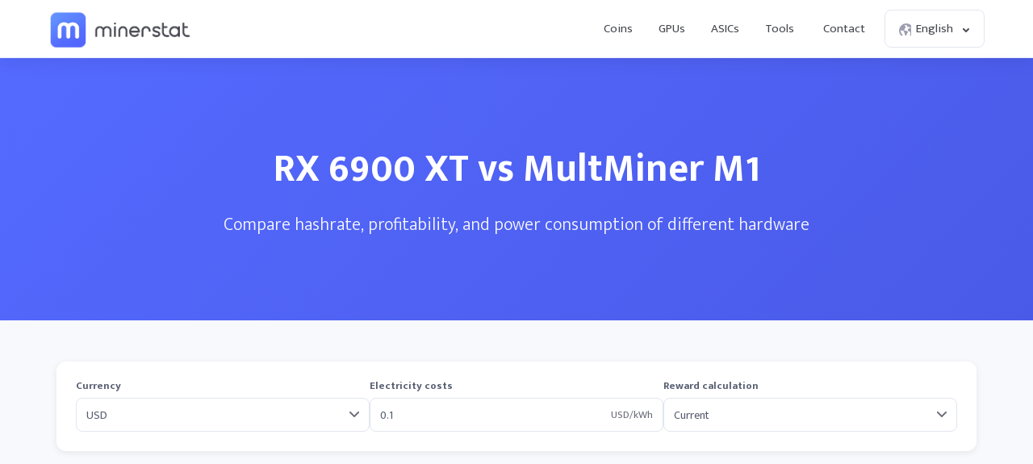

--- FILE ---
content_type: text/html; charset=UTF-8
request_url: https://minerstat.com/compare/rx-6900-xt-vs-multminer-m1
body_size: 19024
content:
<!doctype html>
						<html lang="en">
						<head>
						<title>RX 6900 XT vs MultMiner M1 ⚙️ | minerstat</title>
						<meta name="description" content="Compare RX 6900 XT and MultMiner M1 mining hardware for hashrate, coins, profitability, consumption and other specifications.">
						<meta name="keywords" content="ASIC miners, GPU mining, mining, mining calculator, AMD, Nvidia, Bitmain, Antminer, Innosilicon, AvalonMiner, Whatsminer, Canaan">
						<meta charset="UTF-8">
						<link rel="shortcut icon" type="image/x-icon" href="https://minerstat.com/images/favicon/favicon.ico">
						<link rel="canonical" href="https://minerstat.com/compare/rx-6900-xt-vs-multminer-m1">
						<link rel="dns-prefetch" href="https://static-ssl.minerstat.farm">
						<link rel="dns-prefetch" href="https://www.google-analytics.com">
						<link rel="dns-prefetch" href="https://stats.g.doubleclick.net">
						<link rel="dns-prefetch" href="https://api.minerstat.com">
						<link rel="preconnect" href="https://static-ssl.minerstat.farm">
						<link rel="preconnect" href="https://www.google-analytics.com">
						<link rel="preconnect" href="https://stats.g.doubleclick.net">
						<link rel="preconnect" href="https://api.minerstat.com">
						<meta name="format-detection" content="telephone=no">
						<meta name="coinzilla" content="de24ef3fc766aa07f0c91d2b23cfc855" />
						<meta property="og:type" content="website" />
						<meta property="og:site_name" content="minerstat">
						<meta property="og:title" content="RX 6900 XT vs MultMiner M1 ⚙️ | minerstat" />
						<meta property="og:description" content="Compare RX 6900 XT and MultMiner M1 mining hardware for hashrate, coins, profitability, consumption and other specifications." />
						<meta property="og:url" content="https://minerstat.com/compare/rx-6900-xt-vs-multminer-m1" />
						<meta property="og:image" content="https://minerstat.com/images/social/og-compare.png" />
						<meta name="twitter:card" content="summary_large_image" />
						<meta name="twitter:title" content="RX 6900 XT vs MultMiner M1 ⚙️ | minerstat" />
						<meta name="twitter:description" content="Compare RX 6900 XT and MultMiner M1 mining hardware for hashrate, coins, profitability, consumption and other specifications." />
						<meta name="twitter:image" content="https://minerstat.com/images/social/tw-compare.png" />
						<meta name="twitter:site" content="@minerstatcom" />
						
						<meta name="viewport" content="width=device-width, initial-scale=1">
						<link rel="apple-touch-icon" sizes="57x57" href="https://minerstat.com/images/favicon/apple-icon-57x57.png">
						<link rel="apple-touch-icon" sizes="60x60" href="https://minerstat.com/images/favicon/apple-icon-60x60.png">
						<link rel="apple-touch-icon" sizes="72x72" href="https://minerstat.com/images/favicon/apple-icon-72x72.png">
						<link rel="apple-touch-icon" sizes="76x76" href="https://minerstat.com/images/favicon/apple-icon-76x76.png">
						<link rel="apple-touch-icon" sizes="114x114" href="https://minerstat.com/images/favicon/apple-icon-114x114.png">
						<link rel="apple-touch-icon" sizes="120x120" href="https://minerstat.com/images/favicon/apple-icon-120x120.png">
						<link rel="apple-touch-icon" sizes="144x144" href="https://minerstat.com/images/favicon/apple-icon-144x144.png">
						<link rel="apple-touch-icon" sizes="152x152" href="https://minerstat.com/images/favicon/apple-icon-152x152.png">
						<link rel="apple-touch-icon" sizes="180x180" href="https://minerstat.com/images/favicon/apple-icon-180x180.png">
						<link rel="icon" type="image/png" sizes="192x192" href="https://minerstat.com/images/favicon/android-icon-192x192.png">
						<link rel="icon" type="image/png" sizes="32x32" href="https://minerstat.com/images/favicon/favicon-32x32.png">
						<link rel="icon" type="image/png" sizes="96x96" href="https://minerstat.com/images/favicon/favicon-96x96.png">
						<link rel="icon" type="image/png" sizes="16x16" href="https://minerstat.com/images/favicon/favicon-16x16.png">
						<link rel="manifest" href="https://minerstat.com/images/favicon/manifest.json">
						<meta name="msapplication-TileColor" content="#546AFF">
						<meta name="msapplication-TileImage" content="https://minerstat.com/images/favicon/ms-icon-144x144.png">
						<meta name="theme-color" content="#ffffff">
						<meta name="google-site-verification" content="ATELIdY184vjk5fGZ2C4x00oZWcBsh757qq9m46h-pI" />
						<meta name="slack-app-id" content="A64Q28ACV"><link rel="preconnect" href="https://fonts.gstatic.com" crossorigin><link rel="preload" as="style" href="https://fonts.googleapis.com/css2?family=Mukta+Mahee:wght@300;400;700;800&subset=latin-ext&display=swap"><link rel="stylesheet" media="print" onload="this.onload=null;this.removeAttribute('media');" href="https://fonts.googleapis.com/css2?family=Mukta+Mahee:wght@300;400;700;800&subset=latin-ext&display=swap"><noscript><link rel="stylesheet" href="https://fonts.googleapis.com/css2?family=Mukta+Mahee:wght@300;400;700;800&subset=latin-ext&display=swap"></noscript><link rel="alternate" href="https://minerstat.com/compare/rx-6900-xt-vs-multminer-m1?lang=cs" hreflang="cs" /><link rel="alternate" href="https://minerstat.com/compare/rx-6900-xt-vs-multminer-m1?lang=de" hreflang="de" /><link rel="alternate" href="https://minerstat.com/compare/rx-6900-xt-vs-multminer-m1?lang=es" hreflang="es" /><link rel="alternate" href="https://minerstat.com/compare/rx-6900-xt-vs-multminer-m1?lang=fr" hreflang="fr" /><link rel="alternate" href="https://minerstat.com/compare/rx-6900-xt-vs-multminer-m1?lang=hr" hreflang="hr" /><link rel="alternate" href="https://minerstat.com/compare/rx-6900-xt-vs-multminer-m1?lang=hu" hreflang="hu" /><link rel="alternate" href="https://minerstat.com/compare/rx-6900-xt-vs-multminer-m1?lang=it" hreflang="it" /><link rel="alternate" href="https://minerstat.com/compare/rx-6900-xt-vs-multminer-m1?lang=ja" hreflang="ja" /><link rel="alternate" href="https://minerstat.com/compare/rx-6900-xt-vs-multminer-m1?lang=ko" hreflang="ko" /><link rel="alternate" href="https://minerstat.com/compare/rx-6900-xt-vs-multminer-m1?lang=pl" hreflang="pl" /><link rel="alternate" href="https://minerstat.com/compare/rx-6900-xt-vs-multminer-m1?lang=pt" hreflang="pt" /><link rel="alternate" href="https://minerstat.com/compare/rx-6900-xt-vs-multminer-m1?lang=ro" hreflang="ro" /><link rel="alternate" href="https://minerstat.com/compare/rx-6900-xt-vs-multminer-m1?lang=ru" hreflang="ru" /><link rel="alternate" href="https://minerstat.com/compare/rx-6900-xt-vs-multminer-m1?lang=sl" hreflang="sl" /><link rel="alternate" href="https://minerstat.com/compare/rx-6900-xt-vs-multminer-m1?lang=tr" hreflang="tr" /><link rel="alternate" href="https://minerstat.com/compare/rx-6900-xt-vs-multminer-m1?lang=zh" hreflang="zh" /><link rel="alternate" href="https://minerstat.com/compare/rx-6900-xt-vs-multminer-m1" hreflang="en" /><link href="/css/style_compare.css?v=28" rel="stylesheet" type="text/css"><!-- Google tag (gtag.js) --><script async src="https://www.googletagmanager.com/gtag/js?id=G-WL6Q310TDY"></script><script>  window.dataLayer = window.dataLayer || [];  function gtag(){dataLayer.push(arguments);}  gtag('js', new Date());  gtag('config', 'G-WL6Q310TDY');</script><script async src="https://cdn.adx.ws/scripts/loader.js"></script><link href="/css/style_v3.css?v=1768424765_3430" rel="stylesheet" type="text/css"></head><body><header class="header-v2"><div class="frame">
				<a href="/" class="logo" title="minerstat">minerstat</a>
				<div id="hamburger"></div>
				<div class="mobile-menu-overlay"></div>
				<nav id="menu">
					<a href="/coins" title="Coins" class="nav-link">Coins</a>
					<a href="/hardware/gpus" title="GPUs" class="nav-link">GPUs</a>
					<a href="/hardware/asics" title="ASICs" class="nav-link">ASICs</a>
					<div class="dropdown_button" id="tools_dropdown">
						<span id="navTools" title="Tools" class="nav-link">
							Tools
							<span style="margin-left: 4px;">
								<svg class="w-4 h-4" fill="none" stroke="currentColor" viewBox="0 0 24 24">
									<path stroke-linecap="round" stroke-linejoin="round" stroke-width="2" d="M19 9l-7 7-7-7"></path>
								</svg>
							</span>
						</span>
						<div id="tools_menu">
							<div class="arrow"></div>
							<a href="/mining-calculator" title="Mining calculator" class="element">
								<div class="tool-icon"><svg fill="none" viewBox="0 0 24 24"><path stroke-linecap="round" stroke-linejoin="round" stroke-width="2" d="M9 7h6m0 10v-3m-3 3h.01M9 17h.01M9 14h.01M12 14h.01M15 11h.01M12 11h.01M9 11h.01M7 21h10a2 2 0 002-2V5a2 2 0 00-2-2H7a2 2 0 00-2 2v14a2 2 0 002 2z"/></svg></div>
								<div class="text">
									<b>Mining calculator</b>
									<p>Find the most profitable coins to mine</p>
								</div>
							</a>
							<a href="/mining-roi-calculator" title="ROI calculator" class="element">
								<div class="tool-icon"><svg fill="none" viewBox="0 0 24 24"><path stroke-linecap="round" stroke-linejoin="round" stroke-width="2" d="M12 6a4 4 0 110 8 4 4 0 010-8zm0-4v2m0 16v2m-6-6H4m16 0h-2m-1.172-7.172l1.414-1.414M7.758 16.242l-1.414 1.414M16.242 16.242l1.414 1.414M7.758 7.758L6.344 6.344"/></svg></div>
								<div class="text">
									<b>ROI calculator</b>
									<p>Calculate return on investment</p>
								</div>
							</a>
							<a href="/hashrate-converter" title="Hashrate converter" class="element">
								<div class="tool-icon"><svg fill="none" viewBox="0 0 24 24"><path stroke-linecap="round" stroke-linejoin="round" stroke-width="2" d="M4 7h9m0 0l-3-3m3 3l-3 3m10 7h-9m0 0l3 3m-3-3l3-3"/></svg></div>
								<div class="text">
									<b>Hashrate converter</b>
									<p>Convert hashrate units</p>
								</div>
							</a>
							<a href="/wallet-address-validator" title="Wallet address validator" class="element">
								<div class="tool-icon"><svg fill="none" viewBox="0 0 24 24"><path stroke-linecap="round" stroke-linejoin="round" stroke-width="2" d="M12 3l7 4v5.5a7 7 0 11-14 0V7l7-4zm0 4v4m0 0l-2 2m2-2l2 2"/></svg></div>
								<div class="text">
									<b>Wallet address validator</b>
									<p>Validate wallet addresses</p>
								</div>
							</a>
							<a href="/pool-status-checker" title="Pool status checker" class="element">
								<div class="tool-icon"><svg fill="none" viewBox="0 0 24 24"><path stroke-linecap="round" stroke-linejoin="round" stroke-width="2" d="M10 3h4a2 2 0 012 2v14a2 2 0 01-2 2h-4a2 2 0 01-2-2V5a2 2 0 012-2zm0 5h4m-4 4h4m-2 4h0"/></svg></div>
								<div class="text">
									<b>Pool status checker</b>
									<p>Check pool status</p>
								</div>
							</a>
							<a href="/dag-size-calculator" title="DAG size calculator" class="element">
								<div class="tool-icon"><svg fill="none" viewBox="0 0 24 24"><path stroke-linecap="round" stroke-linejoin="round" stroke-width="2" d="M7 3h6l4 4v12a2 2 0 01-2 2H7a2 2 0 01-2-2V5a2 2 0 012-2zm0 0v4h6"/></svg></div>
								<div class="text">
									<b>DAG size calculator</b>
									<p>Calculate DAG size</p>
								</div>
							</a>
							<a href="/bios" title="BIOS collection" class="element">
								<div class="tool-icon"><svg fill="none" viewBox="0 0 24 24"><path stroke-linecap="round" stroke-linejoin="round" stroke-width="2" d="M13 2L3 14h7v8l9-12h-7z"/></svg></div>
								<div class="text">
									<b>BIOS collection</b>
									<p>Mining BIOS collection</p>
								</div>
							</a>
						</div>
					</div>
					<a href="/contact" title="Contact" class="nav-link">Contact</a>
					<div class="dropdown_button" id="lang_dropdown">
						<span class="nav-link">
							<div class="icon world"></div>
							English
							<div class="icon arrow"></div>
						</span>
						<div id="lang_menu">
							<div class="arrow"></div>
							<div class="lang-grid">
								<a href="/compare/rx-6900-xt-vs-multminer-m1?lang=de" class="element">
					<div class="text">
						<b>DE</b>
						<p>Deutsch</p>
					</div>
				</a><a href="/compare/rx-6900-xt-vs-multminer-m1" class="element selected">
					<div class="text">
						<b>EN</b>
						<p>English</p>
					</div>
				</a><a href="/compare/rx-6900-xt-vs-multminer-m1?lang=es" class="element">
					<div class="text">
						<b>ES</b>
						<p>Español</p>
					</div>
				</a><a href="/compare/rx-6900-xt-vs-multminer-m1?lang=fr" class="element">
					<div class="text">
						<b>FR</b>
						<p>Francais</p>
					</div>
				</a><a href="/compare/rx-6900-xt-vs-multminer-m1?lang=hr" class="element">
					<div class="text">
						<b>HR</b>
						<p>Hrvatski</p>
					</div>
				</a><a href="/compare/rx-6900-xt-vs-multminer-m1?lang=it" class="element">
					<div class="text">
						<b>IT</b>
						<p>Italiano</p>
					</div>
				</a><a href="/compare/rx-6900-xt-vs-multminer-m1?lang=hu" class="element">
					<div class="text">
						<b>HU</b>
						<p>Magyar</p>
					</div>
				</a><a href="/compare/rx-6900-xt-vs-multminer-m1?lang=pl" class="element">
					<div class="text">
						<b>PL</b>
						<p>Polski</p>
					</div>
				</a><a href="/compare/rx-6900-xt-vs-multminer-m1?lang=pt" class="element">
					<div class="text">
						<b>PT</b>
						<p>Português</p>
					</div>
				</a><a href="/compare/rx-6900-xt-vs-multminer-m1?lang=ro" class="element">
					<div class="text">
						<b>RO</b>
						<p>Română</p>
					</div>
				</a><a href="/compare/rx-6900-xt-vs-multminer-m1?lang=sl" class="element">
					<div class="text">
						<b>SL</b>
						<p>Slovenščina</p>
					</div>
				</a><a href="/compare/rx-6900-xt-vs-multminer-m1?lang=tr" class="element">
					<div class="text">
						<b>TR</b>
						<p>Türkçe</p>
					</div>
				</a><a href="/compare/rx-6900-xt-vs-multminer-m1?lang=cs" class="element">
					<div class="text">
						<b>CS</b>
						<p>Čeština</p>
					</div>
				</a><a href="/compare/rx-6900-xt-vs-multminer-m1?lang=ru" class="element">
					<div class="text">
						<b>RU</b>
						<p>Русский</p>
					</div>
				</a><a href="/compare/rx-6900-xt-vs-multminer-m1?lang=ja" class="element">
					<div class="text">
						<b>JA</b>
						<p>日本語</p>
					</div>
				</a><a href="/compare/rx-6900-xt-vs-multminer-m1?lang=zh" class="element">
					<div class="text">
						<b>ZH</b>
						<p>简体中文</p>
					</div>
				</a><a href="/compare/rx-6900-xt-vs-multminer-m1?lang=ko" class="element">
					<div class="text">
						<b>KO</b>
						<p>한국어</p>
					</div>
				</a>
							</div>
						</div>
					</div>
				</nav>
			</div></header>	<div class="page compare_header"><div class="frame">
		<h1>RX 6900 XT vs MultMiner M1</h1>
		<p>Compare hashrate, profitability, and power consumption of different hardware</p>
	</div></div>

	<div class="page compare_content"><div class="frame">

		<!-- <div class="loader_frame"><div class="loader"></div></div> -->

		<div class="filter">

			<div class="element flexCurrency">
				<label for="currency">Currency</label>
				<div class="select">
					<select name="currency" id="currency">
					<option value="USD" selected>USD</option><option value="EUR">EUR</option><option value="RUB">RUB</option><option value="CAD">CAD</option><option value="GBP">GBP</option><option disabled="disabled">----</option><option value="AED">AED</option><option value="AUD">AUD</option><option value="BRL">BRL</option><option value="CHF">CHF</option><option value="CLP">CLP</option><option value="CNY">CNY</option><option value="COP">COP</option><option value="CZK">CZK</option><option value="DKK">DKK</option><option value="HKD">HKD</option><option value="HUF">HUF</option><option value="IDR">IDR</option><option value="ILS">ILS</option><option value="INR">INR</option><option value="JPY">JPY</option><option value="KRW">KRW</option><option value="MXN">MXN</option><option value="MYR">MYR</option><option value="NOK">NOK</option><option value="NZD">NZD</option><option value="PHP">PHP</option><option value="PLN">PLN</option><option value="RON">RON</option><option value="SAR">SAR</option><option value="SEK">SEK</option><option value="SGD">SGD</option><option value="THB">THB</option><option value="TRY">TRY</option><option value="TWD">TWD</option><option value="ZAR">ZAR</option>					</select>
				</div>
			</div>

			<div class="element flexElectricity">
				<small>Electricity costs</small>
				<div class="input_units">
					<input name="electricityCosts" id="electricityCosts" type="text" value="0.1">
					<label for="electricityCosts" class="units" id="units_currency">USD/kWh</label>
				</div>
			</div>

			<div class="element flexReward">
				<label for="rewardCalculation">Reward calculation</label>
				<div class="select">
					<select name="rewardCalculation" id="rewardCalculation">
						<option  selected value="0">Current</option>
						<option  value="1">3h Average</option>
						<option  value="2">3h Median</option>
						<option  value="3">6h Average</option>
						<option  value="4">6h Median</option>
						<option  value="5">12h Average</option>
						<option  value="6">12h Median</option>
						<option  value="7">1d Average</option>
						<option  value="8">1d Median</option>
						<option  value="9">3d Average</option>
						<option  value="10">3d Median</option>
					</select>
				</div>
			</div>

		</div>

		<div style="margin:0 auto 30px auto;text-align:center;min-height:90px;display:flex;justify-content:center;">
						<div class="sevioads" data-zone="2d3daebe-9f8d-4c3f-b4e7-fb640a206779" style="width: 728px; height: 90px;"></div>
			<script>
				window.sevioads = window.sevioads || [];
				var sevioads_preferences = [];
				sevioads_preferences[0] = {};
				sevioads_preferences[0].zone = "2d3daebe-9f8d-4c3f-b4e7-fb640a206779";
				sevioads_preferences[0].adType = "banner";
				sevioads_preferences[0].inventoryId = "997339a6-1786-421b-8d1f-ab89a2ed69a2";
				sevioads_preferences[0].accountId = "4c735420-d2ac-44bf-aa7e-ccef67e6d3fd";
				sevioads.push(sevioads_preferences);
			</script>
		</div>

		<div class="results">
			<div class="option">
				<div class="row shadow_down">
					<div class="element flexUnit">
						<label>Units</label>
						<div class="input_units">
							<input class="unitsField" name="units1" id="units1" type="text" value="1">
							<label for="units1" class="units">x</label>
						</div>
					</div>
					<div class="element flexHardware">
						<label for="hardware1">Hardware</label>
						<div class="select">
							<select class="hardwareField" name="hardware1" id="hardware1">
								<optgroup label="OSPREYELECTRONICS"><option  value="ospreyelectronics-e300-14ghs-kaspa-hash-rate">OspreyElectronics E300 14Gh/s Kaspa Hash Rate</option></optgroup><optgroup label="AMD"><option  value="radeon-r9-380-4gb">AMD Radeon R9 380 4GB</option><option  value="radeon-r9-fury">AMD Radeon R9 Fury</option><option  value="radeon-rx-5500-xt-8gb">AMD Radeon RX 5500 XT 8GB</option><option  value="radeon-rx-5600-xt">AMD Radeon RX 5600 XT</option><option  value="radeon-rx-5700">AMD Radeon RX 5700</option><option  value="radeon-rx-5700-xt">AMD Radeon RX 5700 XT</option><option  value="radeon-rx-6600">AMD Radeon RX 6600</option><option  value="radeon-rx-6600-xt">AMD Radeon RX 6600 XT</option><option  value="radeon-rx-6650-xt">AMD Radeon RX 6650 XT</option><option  value="radeon-rx-6700-xt">AMD Radeon RX 6700 XT</option><option  value="radeon-rx-6750-xt">AMD Radeon RX 6750 XT</option><option  value="radeon-rx-6800">AMD Radeon RX 6800</option><option  value="radeon-rx-6800-xt">AMD Radeon RX 6800 XT</option><option  value="radeon-rx-6900-xt">AMD Radeon RX 6900 XT</option><option  value="radeon-rx-6950-xt">AMD Radeon RX 6950 XT</option><option  value="radeon-rx-7800-xt">AMD Radeon RX 7800 XT</option><option  value="radeon-rx-7900-xt">AMD Radeon RX 7900 XT</option><option  value="radeon-rx-7900-xtx">AMD Radeon RX 7900 XTX</option><option  value="radeon-rx-vega-56">AMD Radeon RX Vega 56</option><option  value="radeon-rx-vega-64">AMD Radeon RX Vega 64</option><option  value="radeon-vii">AMD Radeon VII</option><option  value="rx-460">AMD RX 460</option><option  value="rx-470">AMD RX 470</option><option  value="rx-480">AMD RX 480</option><option  value="rx-550">AMD RX 550</option><option  value="rx-5500">AMD RX 5500</option><option  value="rx-5500-xt">AMD RX 5500 XT</option><option  value="rx-560">AMD RX 560</option><option  value="rx-5600">AMD RX 5600</option><option  value="rx-5600-xt">AMD RX 5600 XT</option><option  value="rx-570">AMD RX 570</option><option  value="rx-5700">AMD RX 5700</option><option  value="rx-5700-xt">AMD RX 5700 XT</option><option  value="rx-580">AMD RX 580</option><option  value="rx-590">AMD RX 590</option><option  value="rx-590-gme">AMD RX 590 GME</option><option  value="rx-6400">AMD RX 6400</option><option  value="rx-6500-xt">AMD RX 6500 XT</option><option  value="rx-6600">AMD RX 6600</option><option  value="rx-6600-xt">AMD RX 6600 XT</option><option  value="rx-6650-xt">AMD RX 6650 XT</option><option  value="rx-6700-xt">AMD RX 6700 XT</option><option  value="rx-6750-xt">AMD RX 6750 XT</option><option  value="rx-6800">AMD RX 6800</option><option  value="rx-6800-xt">AMD RX 6800 XT</option><option  selected  value="rx-6900-xt">AMD RX 6900 XT</option><option  value="rx-6950-xt">AMD RX 6950 XT</option><option  value="rx-7900-xt">AMD RX 7900 XT</option><option  value="rx-7900-xtx">AMD RX 7900 XTX</option><option  value="rx-vega-56">AMD RX Vega 56</option><option  value="rx-vega-64">AMD RX Vega 64</option><option  value="vega-frontier-edition">AMD Vega Frontier Edition</option></optgroup><optgroup label="NVIDIA"><option  value="cmp-170hx">Nvidia CMP 170HX</option><option  value="cmp-220hx">Nvidia CMP 220HX</option><option  value="cmp-30hx">Nvidia CMP 30HX</option><option  value="cmp-40hx">Nvidia CMP 40HX</option><option  value="cmp-50hx">Nvidia CMP 50HX</option><option  value="cmp-70hx">Nvidia CMP 70HX</option><option  value="cmp-90hx">Nvidia CMP 90HX</option><option  value="geforce-rtx-2070-super">Nvidia GeForce RTX 2070 Super</option><option  value="geforce-rtx-2080">Nvidia GeForce RTX 2080</option><option  value="geforce-rtx-2080-super">Nvidia GeForce RTX 2080 Super</option><option  value="geforce-rtx-2080-ti">Nvidia GeForce RTX 2080 Ti</option><option  value="geforce-rtx-3050">Nvidia GeForce RTX 3050</option><option  value="geforce-rtx-3060">Nvidia GeForce RTX 3060</option><option  value="geforce-rtx-3060-full-unlock">Nvidia GeForce RTX 3060 Full Unlock</option><option  value="geforce-rtx-3060-lhr">Nvidia GeForce RTX 3060 LHR</option><option  value="geforce-rtx-3060-ti">Nvidia GeForce RTX 3060 Ti</option><option  value="geforce-rtx-3060-ti-lhr">Nvidia GeForce RTX 3060 Ti LHR</option><option  value="geforce-rtx-3070">Nvidia GeForce RTX 3070</option><option  value="geforce-rtx-3070-lhr">Nvidia GeForce RTX 3070 LHR</option><option  value="geforce-rtx-3070-ti">Nvidia GeForce RTX 3070 Ti</option><option  value="geforce-rtx-3080">Nvidia GeForce RTX 3080</option><option  value="geforce-rtx-3080-12gb">Nvidia GeForce RTX 3080 12GB</option><option  value="geforce-rtx-3080-lhr">Nvidia GeForce RTX 3080 LHR</option><option  value="geforce-rtx-3080-ti">Nvidia GeForce RTX 3080 Ti</option><option  value="geforce-rtx-3090">Nvidia GeForce RTX 3090</option><option  value="geforce-rtx-3090-ti">Nvidia GeForce RTX 3090 Ti</option><option  value="geforce-rtx-4060">Nvidia GeForce RTX 4060</option><option  value="geforce-rtx-4060-ti">Nvidia GeForce RTX 4060 Ti</option><option  value="geforce-rtx-4070">Nvidia GeForce RTX 4070</option><option  value="geforce-rtx-4070-super">Nvidia GeForce RTX 4070 Super</option><option  value="geforce-rtx-4070-ti">Nvidia GeForce RTX 4070 Ti</option><option  value="geforce-rtx-4070-ti-super">Nvidia GeForce RTX 4070 Ti Super</option><option  value="geforce-rtx-4080">Nvidia GeForce RTX 4080</option><option  value="geforce-rtx-4080-super">Nvidia GeForce RTX 4080 Super</option><option  value="geforce-rtx-4090">Nvidia GeForce RTX 4090</option><option  value="geforce-rtx-5060">Nvidia GeForce RTX 5060</option><option  value="geforce-rtx-5060-ti">Nvidia GeForce RTX 5060 Ti</option><option  value="geforce-rtx-5070">Nvidia GeForce RTX 5070</option><option  value="geforce-rtx-5070-ti">Nvidia GeForce RTX 5070 Ti</option><option  value="geforce-rtx-5080">Nvidia GeForce RTX 5080</option><option  value="geforce-rtx-5090">Nvidia GeForce RTX 5090</option><option  value="gtx-1050">Nvidia GTX 1050</option><option  value="gtx-1050ti">Nvidia GTX 1050Ti</option><option  value="gtx-1060">Nvidia GTX 1060</option><option  value="gtx-1070">Nvidia GTX 1070</option><option  value="gtx-1070ti">Nvidia GTX 1070Ti</option><option  value="gtx-1080">Nvidia GTX 1080</option><option  value="gtx-1080ti">Nvidia GTX 1080Ti</option><option  value="gtx-1650">Nvidia GTX 1650</option><option  value="gtx-1650-super">Nvidia GTX 1650 Super</option><option  value="gtx-1660">Nvidia GTX 1660</option><option  value="gtx-1660-super">Nvidia GTX 1660 Super</option><option  value="gtx-1660ti">Nvidia GTX 1660Ti</option><option  value="p102-100">Nvidia P102-100</option><option  value="p104-100">Nvidia P104-100</option><option  value="p106-100">Nvidia P106-100</option><option  value="p106-90">Nvidia P106-90</option><option  value="rtx-2060">Nvidia RTX 2060</option><option  value="rtx-2060-super">Nvidia RTX 2060 Super</option><option  value="rtx-2070">Nvidia RTX 2070</option><option  value="rtx-2070-super">Nvidia RTX 2070 Super</option><option  value="rtx-2080">Nvidia RTX 2080</option><option  value="rtx-2080-super">Nvidia RTX 2080 Super</option><option  value="rtx-2080ti">Nvidia RTX 2080Ti</option><option  value="rtx-3050">Nvidia RTX 3050</option><option  value="rtx-3050ti-laptop">Nvidia RTX 3050Ti Laptop</option><option  value="rtx-3060">Nvidia RTX 3060</option><option  value="rtx-3060-lhr-v2">Nvidia RTX 3060 LHR V2</option><option  value="rtx-3060ti">Nvidia RTX 3060Ti</option><option  value="rtx-3060ti-lhr">Nvidia RTX 3060Ti LHR</option><option  value="rtx-3070">Nvidia RTX 3070</option><option  value="rtx-3070-lhr">Nvidia RTX 3070 LHR</option><option  value="rtx-3070-ti">Nvidia RTX 3070Ti</option><option  value="rtx-3080">Nvidia RTX 3080</option><option  value="rtx-3080-lhr">Nvidia RTX 3080 LHR</option><option  value="rtx-3080-ti">Nvidia RTX 3080Ti</option><option  value="rtx-3090">Nvidia RTX 3090</option><option  value="rtx-3090ti">Nvidia RTX 3090Ti</option><option  value="rtx-4060">Nvidia RTX 4060</option><option  value="rtx-4060ti">Nvidia RTX 4060Ti</option><option  value="rtx-4070">Nvidia RTX 4070</option><option  value="rtx-4070ti">Nvidia RTX 4070Ti</option><option  value="rtx-4080">Nvidia RTX 4080</option><option  value="rtx-4090">Nvidia RTX 4090</option><option  value="rtx-a2000">Nvidia RTX A2000</option><option  value="rtx-a2000-6gb">Nvidia RTX A2000 6GB</option><option  value="rtx-a30">Nvidia RTX A30</option><option  value="rtx-a4000">Nvidia RTX A4000</option><option  value="rtx-a4500">Nvidia RTX A4500</option><option  value="rtx-a5000">Nvidia RTX A5000</option><option  value="rtx-a6000">Nvidia RTX A6000</option><option  value="tesla-p100-pcie-16gb">Nvidia Tesla P100-PCIE-16GB</option><option  value="titan-rtx">Nvidia Titan RTX</option><option  value="titan-v">Nvidia Titan V</option><option  value="titan-x">Nvidia Titan X</option><option  value="titan-xp">Nvidia Titan XP</option></optgroup><optgroup label="AISEN"><option  value="aisen-a1-24t">Aisen A1 24T</option><option  value="aisen-a1-pro">Aisen A1 Pro</option></optgroup><optgroup label="ALADDIN"><option  value="aladdin-t1-16t">Aladdin T1 16T </option><option  value="aladdin-t1-32t">Aladdin T1 32T </option></optgroup><optgroup label="ANTMINER"><option  value="antminer-a3">Antminer A3</option><option  value="antminer-b7">Antminer B7</option><option  value="antminer-d7">Antminer D7</option><option  value="antminer-d9">Antminer D9</option><option  value="antminer-e3">Antminer E3</option><option  value="antminer-e9">Antminer E9</option><option  value="antminer-e9-pro">Antminer E9 Pro</option><option  value="antminer-k7">Antminer K7</option><option  value="antminer-l7">Antminer L7</option><option  value="antminer-l9-17g">Antminer L9</option><option  value="antminer-s17-plus">Antminer S17+</option><option  value="antminer-s17e">Antminer S17e</option><option  value="antminer-s19-hydro">Antminer S19 Hydro</option><option  value="antminer-s19-pro-hydro">Antminer S19 Pro Hydro</option><option  value="antminer-s19-pro-plus-hydro">Antminer S19 Pro+ Hydro</option><option  value="antminer-s19-xp">Antminer S19 XP</option><option  value="antminer-s19a">Antminer S19a</option><option  value="antminer-s19j">Antminer S19j</option><option  value="antminer-s21-hyd">Antminer S21 Hyd</option><option  value="antminer-s4">Antminer S4</option><option  value="antminer-s9">Antminer S9</option><option  value="antminer-s9-hydro">Antminer S9 Hydro</option><option  value="antminer-s9-se">Antminer S9 SE</option><option  value="antminer-s9i">Antminer S9i</option><option  value="antminer-s9j">Antminer S9j</option><option  value="antminer-s9k">Antminer S9k</option><option  value="antminer-t17">Antminer T17</option><option  value="antminer-t17-plus">Antminer T17+</option><option  value="antminer-t17e">Antminer T17e</option><option  value="antminer-t19">Antminer T19</option><option  value="antminer-t9">Antminer T9</option><option  value="antminer-t9plus">Antminer T9+</option><option  value="antminer-v9">Antminer V9</option><option  value="antminer-x3">Antminer X3</option></optgroup><optgroup label="AURADINE"><option  value="auradine-teraflux-ah3880">Auradine Teraflux AH3880</option><option  value="auradine-teraflux-ai3680">Auradine Teraflux AI3680</option><option  value="auradine-teraflux-at2880">Auradine Teraflux AT2880</option></optgroup><optgroup label="BAIKAL"><option  value="baikal-bk-b">Baikal BK-B</option><option  value="baikal-bk-d">Baikal BK-D</option><option  value="baikal-bk-g28">Baikal BK-G28</option><option  value="baikal-bk-n">Baikal BK-N</option><option  value="baikal-bk-n-1">Baikal BK-N+</option><option  value="baikal-n-plus">Baikal BK-N+</option><option  value="baikal-bk-n240">Baikal BK-N240</option><option  value="baikal-bk-n70">Baikal BK-N70</option><option  value="baikal-bk-x">Baikal BK-X</option><option  value="baikal-g28">Baikal G28</option><option  value="baikal-giant">Baikal Giant A900</option><option  value="baikal-giant-a900">Baikal Giant A900</option><option  value="baikal-giant-a2000">Baikal Giant+ A2000</option><option  value="baikal-giant-plus">Baikal Giant+ A2000</option><option  value="baikal-miner-cube">Baikal Miner Cube</option><option  value="baikal-mini-miner">Baikal Mini Miner</option><option  value="baikal-quadruple-mini-miner">Baikal Quadruple Mini Miner</option><option  value="baikal-x">Baikal X</option></optgroup><optgroup label="BITAXE"><option  value="bitaxe-gamma-601">Bitaxe Gamma 601</option><option  value="bitaxe-bitaxe-gt-gamma-turbo">Bitaxe Gamma Turbo</option><option  value="bitaxe-supra-401">Bitaxe Supra 401</option><option  value="bitaxe-supra-hex-701">Bitaxe Supra Hex 701</option><option  value="bitaxe-bitaxe-touch">Bitaxe Touch</option><option  value="bitaxe-ultra-1366">Bitaxe Ultra 1366</option></optgroup><optgroup label="BITDEER"><option  value="bitdeer-sealminer-a2">Bitdeer SealMiner A2</option><option  value="bitdeer-sealminer-a2-hyd">Bitdeer SealMiner A2 Hyd</option><option  value="bitdeer-sealminer-a2-pro-air">Bitdeer SealMiner A2 Pro Air</option><option  value="bitdeer-sealminer-a2-pro-hyd">Bitdeer SealMiner A2 Pro Hyd</option><option  value="bitdeer-sealminer-a3-air">Bitdeer SealMiner A3 Air</option><option  value="bitdeer-sealminer-a3-hydro">Bitdeer SealMiner A3 Hydro</option><option  value="bitdeer-sealminer-a3-pro-air">Bitdeer SealMiner A3 Pro Air</option><option  value="bitdeer-sealminer-a3-pro-hydro">Bitdeer SealMiner A3 Pro Hydro</option></optgroup><optgroup label="BITFILY"><option  value="bitfily-snow-panther-a1">Bitfily Snow Panther A1</option><option  value="bitfily-snow-panther-b1">Bitfily Snow Panther B1</option><option  value="bitfily-snow-panther-b1-1">Bitfily Snow Panther B1+</option><option  value="bitfily-snow-panther-d1">Bitfily Snow Panther D1</option></optgroup><optgroup label="BITFURY"><option  value="bitfury-b8">Bitfury B8</option><option  value="bitfury-b8">Bitfury B8</option><option  value="bitfury-rd4">Bitfury RD4</option><option  value="bitfury-tardis">Bitfury Tardis</option></optgroup><optgroup label="BITMAIN"><option  value="bitmain-antminer-a3-815gh">Bitmain Antminer A3 (815Gh)</option><option  value="bitmain-antminer-al1-156th">Bitmain Antminer AL1 (15.6Th)</option><option  value="bitmain-antminer-al1-pro-166th">Bitmain Antminer AL1 Pro (16.6Th)</option><option  value="bitmain-antminer-b3-1kh">Bitmain Antminer B3 (1Kh)</option><option  value="bitmain-antminer-b3-780hz">Bitmain Antminer B3 (780Hz)</option><option  value="bitmain-antminer-b7-96kh">Bitmain Antminer B7 (96Kh)</option><option  value="bitmain-antminer-d3-15gh">Bitmain Antminer D3 (15Gh)</option><option  value="bitmain-antminer-d3-17-5gh">Bitmain Antminer D3 (17.5Gh)</option><option  value="bitmain-antminer-d3-19-3gh">Bitmain Antminer D3 (19.3Gh)</option><option  value="bitmain-antminer-d5-119gh">Bitmain Antminer D5 (119Gh)	</option><option  value="bitmain-antminer-d7-1286gh">Bitmain Antminer D7 (1286Gh)</option><option  value="bitmain-antminer-d9-1770gh">Bitmain Antminer D9 (1770Gh)</option><option  value="bitmain-antminer-dr3">Bitmain Antminer DR3</option><option  value="bitmain-antminer-dr5-34th">Bitmain Antminer DR5 (34Th)</option><option  value="bitmain-antminer-dr5-35th">Bitmain Antminer DR5 (35Th)</option><option  value="bitmain-antminer-dr7-127Th">Bitmain Antminer DR7 (127Th)</option><option  value="bitmain-antminer-e11-9-5gh">Bitmain Antminer E11 (9.5Gh)</option><option  value="bitmain-antminer-e11-9gh">Bitmain Antminer E11 (9Gh)</option><option  value="bitmain-antminer-e3-180mh">Bitmain Antminer E3 (180Mh)</option><option  value="bitmain-antminer-e3-190mh">Bitmain Antminer E3 (190Mh)</option><option  value="bitmain-antminer-e9-2-4gh">Bitmain Antminer E9 (2.4Gh)</option><option  value="bitmain-antminer-e9-pro-3-68gh">Bitmain Antminer E9 Pro (3.68Gh)</option><option  value="bitmain-antminer-g2">Bitmain Antminer G2</option><option  value="bitmain-antminer-hs3-9th">Bitmain Antminer HS3 (9Th)</option><option  value="bitmain-antminer-k5-1130gh">Bitmain Antminer K5 (1130Gh)</option><option  value="bitmain-antminer-k7-63-5th">Bitmain Antminer K7 (63.5Th)</option><option  value="bitmain-antminer-ka3-166th">Bitmain Antminer KA3 (166Th)</option><option  value="bitmain-antminer-ka3-173th">Bitmain Antminer KA3 (173Th)</option><option  value="bitmain-antminer-ks3-8-3th">Bitmain Antminer KS3 (8.3Th)</option><option  value="bitmain-antminer-ks3-9-4th">Bitmain Antminer KS3 (9.4Th)</option><option  value="bitmain-antminer-ks5-20th">Bitmain Antminer KS5 (20Th)</option><option  value="bitmain-antminer-ks5-pro-21th">Bitmain Antminer KS5 Pro (21Th)</option><option  value="bitmain-antminer-ks7-40th">Bitmain Antminer KS7 (40Th)</option><option  value="bitmain-antminer-l11-20gh">Bitmain Antminer L11 (20Gh)</option><option  value="bitmain-antminer-l11-hu2-35gh">Bitmain Antminer L11 Hyd 2U (35Gh)</option><option  value="bitmain-antminer-l11-hu6-33gh">Bitmain Antminer L11 Hyd 6U (33Gh)</option><option  value="bitmain-antminer-l11-pro-21gh">Bitmain Antminer L11 Pro (21Gh)</option><option  value="bitmain-antminer-l3-504mh">Bitmain Antminer L3+ (504Mh)</option><option  value="bitmain-antminer-l3-600mh">Bitmain Antminer L3+ (600Mh)</option><option  value="bitmain-antminer-l3-580mh">Bitmain Antminer L3++ (580Mh)</option><option  value="bitmain-antminer-l3-596mh">Bitmain Antminer L3++ (596Mh)</option><option  value="bitmain-antminer-l7-8-8gh">Bitmain Antminer L7 (8.8Gh)</option><option  value="bitmain-antminer-l7-9-05gh">Bitmain Antminer L7 (9.05Gh)</option><option  value="bitmain-antminer-l7-9-16gh">Bitmain Antminer L7 (9.16Gh)</option><option  value="bitmain-antminer-l7-9-3gh">Bitmain Antminer L7 (9.3Gh)</option><option  value="bitmain-antminer-l7-9-5gh">Bitmain Antminer L7 (9.5Gh)</option><option  value="bitmain-antminer-l9-16gh">Bitmain Antminer L9 (16Gh)</option><option  value="bitmain-antminer-l9-17gh">Bitmain Antminer L9 (17Gh)</option><option  value="bitmain-antminer-u2l9h-27gh">Bitmain Antminer L9 Hyd 2U (27Gh)</option><option  value="bitmain-antminer-r4">Bitmain Antminer R4</option><option  value="bitmain-antminer-s11-20-5th">Bitmain Antminer S11 (20.5Th)</option><option  value="bitmain-antminer-s15-28th">Bitmain Antminer S15 (28Th)</option><option  value="bitmain-antminer-s17-53th">Bitmain Antminer S17 (53Th)</option><option  value="bitmain-antminer-s17-56th">Bitmain Antminer S17 (56Th)</option><option  value="bitmain-antminer-s17-pro-50th">Bitmain Antminer S17 Pro (50Th)</option><option  value="bitmain-antminer-s17-pro-53th">Bitmain Antminer S17 Pro (53Th)</option><option  value="bitmain-antminer-s17-73th">Bitmain Antminer S17+ (73Th)</option><option  value="bitmain-antminer-s17e-64th">Bitmain Antminer S17e (64Th)</option><option  value="bitmain-antminer-s19-95th">Bitmain Antminer S19 (95Th)</option><option  value="bitmain-antminer-s19-hydro-158th">Bitmain Antminer S19 Hydro (158Th)</option><option  value="bitmain-antminer-s19-pro-110th">Bitmain Antminer S19 Pro (110Th)</option><option  value="bitmain-antminer-s19-pro-hyd-177th">Bitmain Antminer S19 Pro Hyd (177Th)</option><option  value="bitmain-antminer-s19-pro-hyd-198th">Bitmain Antminer S19 Pro+ Hyd (198Th)</option><option  value="bitmain-antminer-s19-pro-plus-plus">Bitmain Antminer S19 Pro++</option><option  value="bitmain-antminer-s19-xp-140th">Bitmain Antminer S19 XP (140Th)</option><option  value="bitmain-antminer-s19-xp-hyd-257th">Bitmain Antminer S19 XP Hyd (257Th)</option><option  value="bitmain-antminer-s219-xp-hydro-512th">Bitmain Antminer S19 XP Hyd 3U</option><option  value="bitmain-antminer-s19-xp-plus-hyd-279th">Bitmain Antminer S19 XP+ Hyd (279Th)</option><option  value="bitmain-antminer-s19-xp-plus-hyd-293th">Bitmain Antminer S19 XP+ Hyd (293Th)</option><option  value="bitmain-antminer-s19j-90th">Bitmain Antminer S19j (90Th)</option><option  value="bitmain-antminer-s19j-pro-100th">Bitmain Antminer S19j Pro (100Th)</option><option  value="bitmain-antminer-s19j-pro-104th">Bitmain Antminer S19j Pro (104Th)</option><option  value="bitmain-antminer-s19j-pro-96th">Bitmain Antminer S19j Pro (96Th)</option><option  value="bitmain-antminer-s19j-pro-122th">Bitmain Antminer S19j Pro+ (122Th)</option><option  value="bitmain-antminer-s19j-xp-151th">Bitmain Antminer S19j XP (151Th)</option><option  value="bitmain-antminer-s19k-pro-120th">Bitmain Antminer S19k Pro (120Th)</option><option  value="bitmain-antminer-s21-200th">Bitmain Antminer S21 (200Th)</option><option  value="bitmain-antminer-s21-hyd-335th">Bitmain Antminer S21 Hyd (335Th)</option><option  value="bitmain-antminer-s21-immersion-301th">Bitmain Antminer S21 Immersion (301Th)</option><option  value="bitmain-antminer-s21-pro-234th">Bitmain Antminer S21 Pro (234Th)</option><option  value="bitmain-antmine-s21-xp-270th">Bitmain Antminer S21 XP (270Th)</option><option  value="bitmain-antminer-s21-xp-hyd-473th">Bitmain Antminer S21 XP Hyd (473Th)</option><option  value="bitmain-antminer-s21-xp-immersion-300th">Bitmain Antminer S21 XP Immersion (300Th)</option><option  value="bitmain-antminer-s21-xp-plus-hyd-500th">Bitmain Antminer S21 XP+ Hyd (500Th)</option><option  value="bitmain-antminer-s21-plus-216th">Bitmain Antminer S21+ (216Th)</option><option  value="bitmain-antminer-s21-plus-225th">Bitmain Antminer S21+ (225Th)</option><option  value="bitmain-antminer-s21-plus-235th">Bitmain Antminer S21+ (235Th)</option><option  value="bitmain-antminer-s21-plus-hyd-319th">Bitmain Antminer S21+ Hyd (319Th)</option><option  value="bitmain-antminer-s21-plus-hyd-358th">Bitmain Antminer S21+ Hyd (358Th)</option><option  value="bitmain-antminer-s21e-hyd-288th">Bitmain Antminer S21e Hyd (288Th)</option><option  value="bitmain-antminer-s21e-hyd-310th">Bitmain Antminer S21e Hyd (310Th)</option><option  value="bitmain-antminer-s21e-xp-hyd-430th">Bitmain Antminer S21e XP Hyd (430Th)</option><option  value="bitmain-antminer-s21e-xp-hydro-860th">Bitmain Antminer S21e XP Hyd 3U</option><option  value="bitmain-antminer-s23-318th">Bitmain Antminer S23 (318Th)</option><option  value="bitmain-antminer-s23-hyd-580th">Bitmain Antminer S23 Hyd (580Th)</option><option  value="bitmain-antminer-s23-hydro-u3-1160th">Bitmain Antminer S23 Hyd 3U</option><option  value="bitmain-antminer-s23-immersion-442th">Bitmain Antminer S23 Immersion (442Th)</option><option  value="bitmain-antminer-s3">Bitmain Antminer S3</option><option  value="bitmain-antminer-s5">Bitmain Antminer S5</option><option  value="bitmain-antminer-s7">Bitmain Antminer S7</option><option  value="bitmain-antminer-s7-ln">Bitmain Antminer S7-LN</option><option  value="bitmain-antminer-s9-11-5th">Bitmain Antminer S9 (11.5Th)</option><option  value="bitmain-antminer-s9-12-5th">Bitmain Antminer S9 (12.5Th)</option><option  value="bitmain-antminer-s9-13-5th">Bitmain Antminer S9 (13.5Th)</option><option  value="bitmain-antminer-s9-13th">Bitmain Antminer S9 (13Th)</option><option  value="bitmain-antminer-s9-14th">Bitmain Antminer S9 (14Th)</option><option  value="bitmain-antminer-s9-hydro-18th">Bitmain Antminer S9 Hydro (18Th)</option><option  value="bitmain-antminer-s9-se-16th">Bitmain Antminer S9 SE (16Th)</option><option  value="bitmain-antminer-s9i-13th">Bitmain Antminer S9i (13Th)</option><option  value="bitmain-antminer-s9i-14th">Bitmain Antminer S9i (14Th)</option><option  value="bitmain-antminer-s9j-14-5th">Bitmain Antminer S9j (14.5Th)</option><option  value="bitmain-antminer-s9k-13-5th">Bitmain Antminer S9k (13.5Th)</option><option  value="bitmain-antminer-t15-23th">Bitmain Antminer T15 (23Th)</option><option  value="bitmain-antminer-t17-40th">Bitmain Antminer T17 (40Th)</option><option  value="bitmain-antminer-t17-64th">Bitmain Antminer T17+ (64Th)</option><option  value="bitmain-antminer-t17e-53th">Bitmain Antminer T17e (53Th)</option><option  value="bitmain-antminer-t19-84th">Bitmain Antminer T19 (84Th)</option><option  value="bitmain-antminer-t19-88th">Bitmain Antminer T19 (88Th)</option><option  value="bitmain-antminer-t19-hydro-145th">Bitmain Antminer T19 Hydro (145Th)</option><option  value="bitmain-antminer-t19-hydro-158th">Bitmain Antminer T19 Hydro (158Th)</option><option  value="bitmain-antminer-t19-pro-hyd-235th">Bitmain Antminer T19 Pro Hyd (235Th)</option><option  value="bitmain-antminer-t21-180th">Bitmain Antminer T21 (180Th)</option><option  value="bitmain-antminer-t21-190th">Bitmain Antminer T21 (190Th)</option><option  value="bitmain-antminer-t9-11-5th">Bitmain Antminer T9 (11.5Th)</option><option  value="bitmain-antminer-t9-12-5th">Bitmain Antminer T9 (12.5Th)</option><option  value="bitmain-antminer-t9-10-5th">Bitmain Antminer T9+ (10.5Th)</option><option  value="bitmain-antminer-v9-4th">Bitmain Antminer V9 (4Th)</option><option  value="bitmain-antminer-x3-220kh">Bitmain Antminer X3 (220Kh)</option><option  value="bitmain-antminer-z11">Bitmain Antminer Z11</option><option  value="bitmain-antminer-z15">Bitmain Antminer Z15</option><option  value="bitmain-antminer-z15-pro">Bitmain Antminer Z15 Pro</option><option  value="bitmain-antminer-z9">Bitmain Antminer Z9</option><option  value="bitmain-antminer-z9-mini">Bitmain Antminer Z9 Mini</option></optgroup><optgroup label="BLACKMINER"><option  value="blackminer-f1">Blackminer F1</option><option  value="blackminer-f1-mini">Blackminer F1 Mini</option><option  value="blackminer-f1-mini-plus">Blackminer F1 Mini+</option><option  value="blackminer-f1plus">Blackminer F1+</option><option  value="blackminer-f1-ultra">Blackminer F1-Ultra</option><option  value="blackminer-f2">Blackminer F2</option></optgroup><optgroup label="BOLON MINER"><option  value="bolon-miner-b11">Bolon Miner B11</option></optgroup><optgroup label="BOMBAX MINER"><option  value="bombax-miner-ez100">Bombax Miner EZ100</option><option  value="bombax-miner-ez100-c">Bombax Miner EZ100-C</option><option  value="bombax-miner-ez100-pro">Bombax Miner EZ100-PRO</option></optgroup><optgroup label="BRAIINS"><option  value="braiins-bmm100">Braiins BMM100</option><option  value="braiins-bmm101">Braiins BMM101</option></optgroup><optgroup label="BW"><option  value="bw-l21">BW L21</option></optgroup><optgroup label="CANAAN"><option  value="canaan-a15-194t">Canaan Avalon A15-194T</option><option  value="canaan-avalon-a1566">Canaan Avalon A1566</option><option  value="canaan-avalon-a1566ha">Canaan Avalon A1566HA 2U</option><option  value="canaan-avalon-a1566i">Canaan Avalon A1566I</option><option  value="canaan-a15pro-218t">Canaan Avalon A15Pro-218T</option><option  value="canaan-a15xp-206t">Canaan Avalon A15XP-206T</option><option  value="canaan-a16-282t">Canaan Avalon A16-282T</option><option  value="canaan-a16xp-300t">Canaan Avalon A16XP-300T</option><option  value="canaan-avalon-made-a1346">Canaan Avalon Made A1346</option><option  value="canaan-avalon-made-a1366">Canaan Avalon Made A1366</option><option  value="canaan-avalon-made-a1446">Canaan Avalon Made A1446</option><option  value="canaan-avalon-made-a1466">Canaan Avalon Made A1466</option><option  value="canaan-avalon-miner-a1366i">Canaan Avalon Miner A1366I</option><option  value="canaan-avalon-mini-3">Canaan Avalon Mini 3</option><option  value="canaan-avalon-nano-3">Canaan Avalon Nano 3</option><option  value="canaan-avalon-nano-3S">Canaan Avalon Nano 3S</option><option  value="canaan-avalon-q">Canaan Avalon Q</option><option  value="canaan-avalonminer-1047">Canaan AvalonMiner 1047</option><option  value="canaan-avalonminer-1066">Canaan AvalonMiner 1066</option><option  value="canaan-avalonminer-1126-pro">Canaan AvalonMiner 1126 Pro</option><option  value="canaan-avalonminer-a1126-pro-s-60t">Canaan AvalonMiner 1126 Pro S 60T</option><option  value="canaan-avalonminer-a1126-pro-s-64t">Canaan AvalonMiner 1126 Pro S 64T</option><option  value="canaan-avalonminer-a1126-pro-s-68t">Canaan AvalonMiner 1126 Pro S 68T</option><option  value="canaan-avalonminer-1146-pro">Canaan AvalonMiner 1146 Pro</option><option  value="canaan-avalonminer-1166-pro">Canaan AvalonMiner 1166 Pro</option><option  value="canaan-avalonminer-a1166-pro-s-72t">Canaan AvalonMiner 1166 Pro S 72T</option><option  value="canaan-avalonminer-1246">Canaan AvalonMiner 1246</option><option  value="canaan-avalonminer-741">Canaan AvalonMiner 741</option><option  value="canaan-avalonminer-821">Canaan AvalonMiner 821</option><option  value="canaan-avalonminer-841">Canaan AvalonMiner 841</option><option  value="canaan-avalonminer-921">Canaan AvalonMiner 921</option></optgroup><optgroup label="CHEETAH MINER"><option  value="cheetah-miner-f3">Cheetah Miner F3</option><option  value="cheetah-miner-f5">Cheetah Miner F5</option><option  value="cheetah-miner-f5-plus">Cheetah Miner F5+</option><option  value="cheetah-miner-f5i">Cheetah Miner F5I</option><option  value="cheetah-miner-f5m">Cheetah Miner F5M</option></optgroup><optgroup label="DAYUN"><option  value="dayun-zig-d1">Dayun Zig D1</option><option  value="dayun-zig-m1">Dayun Zig M1</option><option  value="dayun-zig-z1">Dayun Zig Z1</option><option  value="dayun-zig-z1-pro">Dayun Zig Z1 Pro</option><option  value="dayun-zig-z1-1">Dayun Zig Z1+</option></optgroup><optgroup label="DIGITAL SHOVEL"><option  value="digital-shovel-bluax">Digital Shovel BluAx</option></optgroup><optgroup label="DRAGONBALL MINER"><option  value="dragonball-miner-a11">DragonBall Miner A11</option><option  value="dragonball-miner-a21">DragonBall Miner A21</option><option  value="dragonball-miner-a40">DragonBall Miner A40</option><option  value="dragonball-miner-ks6-pro">DragonBall Miner KS6 Pro</option><option  value="dragonball-miner-ks6-pro-plus">DragonBall Miner KS6 Pro+</option></optgroup><optgroup label="EBANG"><option  value="ebang-ebit-e10">Ebang Ebit E10</option><option  value="ebang-ebit-e10-3">Ebang Ebit E10.3</option><option  value="ebang-ebit-e10d">Ebang Ebit E10D</option><option  value="ebang-ebit-e11">Ebang Ebit E11</option><option  value="ebang-ebit-e11-1">Ebang Ebit E11+</option><option  value="ebang-ebit-e11-2">Ebang Ebit E11++</option><option  value="ebang-ebit-e12">Ebang Ebit E12</option><option  value="ebang-ebit-e12-1">Ebang Ebit E12+</option><option  value="ebang-ebit-e9-1">Ebang Ebit E9</option><option  value="ebang-ebit-e9">Ebang Ebit E9+</option><option  value="ebang-ebit-e9-2">Ebang Ebit E9.2</option><option  value="ebang-ebit-e9-3">Ebang Ebit E9.3</option><option  value="ebang-ebit-e9i">Ebang Ebit E9i</option></optgroup><optgroup label="ELPHAPEX"><option  value="elphapex-dg-home-1">ElphaPex DG Home 1</option><option  value="elphapex-dg-hydro-1">ElphaPex DG Hydro 1</option><option  value="elphapex-dg1">ElphaPex DG1</option><option  value="elphapex-dg1-lite">ElphaPex DG1 Lite</option><option  value="elphapex-dg1-plus">ElphaPex DG1+</option><option  value="elphapex-dg1s">ElphaPex DG1S</option><option  value="elphapex-dg2">ElphaPex DG2</option><option  value="elphapex-dg2-mini">ElphaPex DG2 Mini</option><option  value="elphapex-dg2plus">ElphaPex DG2+</option></optgroup><optgroup label="FFMINER"><option  value="ffminer-decred-d18">FFMiner Decred D18</option><option  value="ffminer-ds19">FFMiner DS19</option></optgroup><optgroup label="FLUMINER"><option  value="fluminer-fluminer-l1">Fluminer L1</option><option  value="fluminer-fluminer-l1-pro">Fluminer L1 Pro</option><option  value="fluminer-fluminer-l2">Fluminer L2</option><option  value="fluminer-fluminer-l3">Fluminer L3</option><option  value="fluminer-fluminer-t3">Fluminer T3</option></optgroup><optgroup label="FORESTMINER"><option  value="forestminer-epu-xc">ForestMiner EPU XC</option></optgroup><optgroup label="FUSIONSILICON"><option  value="fusionsilicon-x1">Fusionsilicon X1</option></optgroup><optgroup label="FUSIONSILICON"><option  value="fusionsilicon-x1-miner">FusionSilicon X1 Miner</option></optgroup><optgroup label="FUSIONSILICON"><option  value="fusionsilicon-x2">Fusionsilicon X2</option></optgroup><optgroup label="FUSIONSILICON"><option  value="fusionsilicon-x6-miner">FusionSilicon X6 Miner</option></optgroup><optgroup label="FUSIONSILICON"><option  value="fusionsilicon-x7">Fusionsilicon X7</option></optgroup><optgroup label="FUSIONSILICON"><option  value="fusionsilicon-x7-miner">FusionSilicon X7 Miner</option></optgroup><optgroup label="GMO MINER"><option  value="gmo-miner-b2-1">GMO miner B2</option><option  value="gmo-miner-b3">GMO miner B3</option></optgroup><optgroup label="GOLDSHELL"><option  value="goldshell-ae-card">Goldshell AE Card</option><option  value="goldshell-ae-max">Goldshell AE Max</option><option  value="goldshell-ae-max-ii">Goldshell AE Max II</option><option  value="goldshell-ae-box">Goldshell AE-BOX</option><option  value="goldshell-ae-box-ii">Goldshell AE-BOX II</option><option  value="goldshell-ae-box-pro">Goldshell AE-BOX Pro</option><option  value="goldshell-al-max">Goldshell AL Max</option><option  value="goldshell-al-box">Goldshell AL-BOX</option><option  value="goldshell-al-box-ii">Goldshell AL-BOX II</option><option  value="goldshell-al-box-ii-plus">Goldshell AL-BOX II Plus</option><option  value="goldshell-al-box-ii-pro">Goldshell AL-BOX II Pro</option><option  value="goldshell-al-box-iii">Goldshell AL-BOX III</option><option  value="goldshell-byte">Goldshell Byte</option><option  value="goldshell-ck-lite">Goldshell CK Lite</option><option  value="goldshell-ck-box">Goldshell CK-BOX</option><option  value="goldshell-ck-box-2">Goldshell CK-BOX 2</option><option  value="goldshell-ck5">Goldshell CK5</option><option  value="goldshell-ck5">Goldshell CK5</option><option  value="goldshell-ck6">Goldshell CK6</option><option  value="goldshell-ck6">Goldshell CK6</option><option  value="goldshell-ck6-se">Goldshell CK6-SE</option><option  value="goldshell-dg-card">Goldshell DG Card</option><option  value="goldshell-dg-max">Goldshell DG Max</option><option  value="goldshell-e-ae1m">Goldshell E-AE1M</option><option  value="goldshell-e-al1m">Goldshell E-AL1M</option><option  value="goldshell-e-dg1m">Goldshell E-DG1M</option><option  value="goldshell-e-ka1m">Goldshell E-KA1M</option><option  value="goldshell-hs-lite">Goldshell HS Lite</option><option  value="goldshell-hs-box">Goldshell HS-BOX</option><option  value="goldshell-hs-box-2">Goldshell HS-BOX 2</option><option  value="goldshell-hs1">Goldshell HS1</option><option  value="goldshell-hs1-plus">Goldshell HS1-PLUS</option><option  value="goldshell-hs3">Goldshell HS3</option><option  value="goldshell-hs3">Goldshell HS3</option><option  value="goldshell-hs3-se">Goldshell HS3-SE</option><option  value="goldshell-hs5">Goldshell HS5</option><option  value="goldshell-hs5">Goldshell HS5</option><option  value="goldshell-hs6">Goldshell HS6</option><option  value="goldshell-hs6-se">Goldshell HS6-SE</option><option  value="goldshell-ka-box">Goldshell KA-BOX</option><option  value="goldshell-ka-box-pro">Goldshell KA-BOX Pro</option><option  value="goldshell-kd-lite">Goldshell KD Lite</option><option  value="goldshell-kd-max">Goldshell KD Max</option><option  value="goldshell-kd-box">Goldshell KD-BOX</option><option  value="goldshell-kd-box-2">Goldshell KD-BOX 2</option><option  value="goldshell-kd-box-pro">Goldshell KD-BOX Pro</option><option  value="goldshell-kd2">Goldshell KD2</option><option  value="goldshell-kd2">Goldshell KD2</option><option  value="goldshell-kd5">Goldshell KD5</option><option  value="goldshell-kd5">Goldshell KD5</option><option  value="goldshell-kd5-pro">Goldshell KD5 Pro</option><option  value="goldshell-kd6">Goldshell KD6</option><option  value="goldshell-kd6">Goldshell KD6</option><option  value="goldshell-kd6-se">Goldshell KD6-SE</option><option  value="goldshell-lb-lite">Goldshell LB Lite</option><option  value="goldshell-lb-box">Goldshell LB-BOX</option><option  value="goldshell-lb1">Goldshell LB1</option><option  value="goldshell-lb1">Goldshell LB1</option><option  value="goldshell-lt-lite">Goldshell LT Lite</option><option  value="goldshell-lt5">Goldshell LT5</option><option  value="goldshell-lt5">Goldshell LT5</option><option  value="goldshell-lt5-pro">Goldshell LT5 Pro</option><option  value="goldshell-lt6">Goldshell LT6</option><option  value="goldshell-lt6">Goldshell LT6</option><option  value="goldshell-mini-doge">Goldshell Mini-DOGE</option><option  value="goldshell-mini-doge-ii">Goldshell Mini-DOGE II</option><option  value="goldshell-mini-doge-iii">Goldshell Mini-DOGE III</option><option  value="goldshell-mini-doge-iii-plus">Goldshell Mini-DOGE III Plus</option><option  value="goldshell-mini-doge-pro">Goldshell Mini-DOGE Pro</option><option  value="goldshell-sc-lite">Goldshell SC Lite</option><option  value="goldshell-sc-box">Goldshell SC-BOX</option><option  value="goldshell-sc-box-2">Goldshell SC-BOX 2</option><option  value="goldshell-sc5-pro">Goldshell SC5 Pro</option><option  value="goldshell-sc6-se">Goldshell SC6-SE</option><option  value="goldshell-st-box">Goldshell ST-BOX</option><option  value="goldshell-x5">Goldshell X5</option><option  value="goldshell-x5">Goldshell X5</option><option  value="goldshell-x5s">Goldshell X5S</option><option  value="goldshell-x5s">Goldshell X5S</option><option  value="goldshell-x6s">Goldshell X6S</option><option  value="goldshell-xt-box">Goldshell XT-BOX</option></optgroup><optgroup label="HALONG MINING"><option  value="halong-mining-dragonmint-b29">Halong Mining DragonMint B29</option><option  value="halong-mining-dragonmint-b52">Halong Mining DragonMint B52</option><option  value="halong-mining-dragonmint-t1">Halong Mining DragonMint T1</option></optgroup><optgroup label="HEATBIT"><option  value="heatbit-heatbit">Heatbit Heatbit</option><option  value="heatbit-heatbit-trio">Heatbit Heatbit Trio</option></optgroup><optgroup label="HOLIC"><option  value="holic-h22">Holic H22</option><option  value="holic-h28">Holic H28</option></optgroup><optgroup label="HUMMER MINER"><option  value="hummer-miner-h1">Hummer Miner H1</option><option  value="hummer-miner-h7-pro-48-th">Hummer Miner H7 Pro 48 TH</option><option  value="hummer-miner-h9-pro">Hummer Miner H9 Pro</option><option  value="hummer-miner-mars-h1">Hummer Miner Mars H1</option></optgroup><optgroup label="HYPERBIT"><option  value="hyperbit-bw-l21">HyperBit BW L21</option></optgroup><optgroup label="IBELINK"><option  value="ibelink-bm-k1">iBeLink BM-K1</option><option  value="ibelink-bm-k1-blake2s-miner">iBeLink BM-K1 Blake2S Miner</option><option  value="ibelink-bm-k1-max">iBeLink BM-K1 Max</option><option  value="ibelink-bm-k1-max-blake2s-miner">iBeLink BM-K1 Max Blake2S Miner</option><option  value="ibelink-bm-k1-1">iBeLink BM-K1+</option><option  value="ibelink-bm-k1-plus-blake2s-miner">iBeLink BM-K1+ Blake2S Miner</option><option  value="ibelink-bm-k3">iBeLink BM-K3</option><option  value="ibelink-bm-ks-max">iBeLink BM-KS Max</option><option  value="ibelink-bm-l3">iBeLink BM-L3</option><option  value="ibelink-bm-n1">iBeLink BM-N1</option><option  value="ibelink-bm-n3">iBeLink BM-N3</option><option  value="ibelink-bm-n3-max">iBeLink BM-N3 Max</option><option  value="ibelink-bm-s1">iBeLink BM-S1</option><option  value="ibelink-bm-s1-blake2b-miner">iBeLink BM-S1 Blake2B Miner</option><option  value="ibelink-bm-s1-max">iBeLink BM-S1 Max</option><option  value="ibelink-bm-s1-max-blake2b-miner">iBeLink BM-S1 Max Blake2B Miner</option><option  value="ibelink-bm-s3">iBeLink BM-S3</option><option  value="ibelink-bm-s3-plus">iBeLink BM-S3+</option><option  value="ibelink-dm11g">iBeLink DM11G</option><option  value="ibelink-dm22g">iBeLink DM22G</option><option  value="ibelink-dm56g">iBeLink DM56G</option><option  value="ibelink-dm56g-x11-dash-miner">iBeLink DM56G X11/Dash Miner</option><option  value="ibelink-dsm6t">iBeLink DSM6T</option><option  value="ibelink-dsm6t-blake256-miner">iBeLink DSM6T Blake256 Miner</option><option  value="ibelink-dsm7t">iBeLink DSM7T</option><option  value="ibelink-dsm7t-miner">iBeLink DSM7T Miner</option></optgroup><optgroup label="ICERIVER"><option  value="iceriver-al2-lite">IceRiver AL2 Lite</option><option  value="iceriver-alph-al3">IceRiver AL3</option><option  value="iceriver-aleo-ae0">IceRiver ALEO AE0</option><option  value="iceriver-aleo-ae1-lite">IceRiver ALEO AE1 Lite</option><option  value="iceriver-aleo-ae1-lite-250">IceRiver ALEO AE1 Lite (250Mh)</option><option  value="iceriver-aleo-ae2">IceRiver ALEO AE2</option><option  value="iceriver-aleo-ae3">IceRiver ALEO AE3</option><option  value="iceriver-alph-al0">IceRiver ALPH AL0</option><option  value="iceriver-kas-ks2">IceRiver KAS KS2</option><option  value="iceriver-kas-ks3">IceRiver KAS KS3</option><option  value="iceriver-kas-ks3m">IceRiver KAS KS3M</option><option  value="iceriver-kas-ks7">IceRiver KAS KS7</option><option  value="iceriver-kas-ks7-lite">IceRiver KAS KS7 Lite</option><option  value="iceriver-ks0">IceRiver KS0</option><option  value="iceriver-ks0-pro">IceRiver KS0 PRO</option><option  value="iceriver-ks0-ultra">IceRiver KS0 ULTRA</option><option  value="iceriver-ks1">IceRiver KS1</option><option  value="iceriver-ks2">IceRiver KS2</option><option  value="iceriver-ks2-lite">IceRiver KS2 Lite</option><option  value="iceriver-ks3">IceRiver KS3</option><option  value="iceriver-ks3m">IceRiver KS3M</option><option  value="iceriver-ks5l">IceRiver KS5L</option><option  value="iceriver-ks5m">IceRiver KS5M</option><option  value="iceriver-rx0">IceRiver RX0</option></optgroup><optgroup label="INNOSILICON"><option  value="innosilicon-a10-ethmaster">Innosilicon A10</option><option  value="innosilicon-a10-ethmaster-500mh">Innosilicon A10 ETHMaster (500Mh)</option><option  value="innosilicon-a10-pro">Innosilicon A10 Pro</option><option  value="innosilicon-a10-pro-6gb">Innosilicon A10 Pro 6GB</option><option  value="innosilicon-a10-pro-eth-500mh">Innosilicon A10 Pro ETH (500Mh)</option><option  value="innosilicon-a10-pro-eth-750mh">Innosilicon A10 Pro+ ETH (750Mh)</option><option  value="innosilicon-a11">Innosilicon A11</option><option  value="innosilicon-a11-pro-eth-1500mh">Innosilicon A11 Pro ETH (1500Mh)</option><option  value="innosilicon-a4">Innosilicon A4</option><option  value="innosilicon-a4-dominator">Innosilicon A4 Dominator</option><option  value="innosilicon-a4plus">Innosilicon A4+</option><option  value="innosilicon-a4-ltcmaster">Innosilicon A4+ LTCMaster</option><option  value="innosilicon-a5-dashmaster">Innosilicon A5 DashMaster</option><option  value="innosilicon-a5-dashmaster-1">Innosilicon A5+ DashMaster</option><option  value="innosilicon-a6-ltcmaster">Innosilicon A6 LTCMaster</option><option  value="innosilicon-a6-ltcmaster-1">Innosilicon A6+ LTCMaster</option><option  value="innosilicon-a8-cryptomaster">Innosilicon A8 CryptoMaster</option><option  value="innosilicon-a8-cryptomaster-1">Innosilicon A8+ CryptoMaster</option><option  value="innosilicon-a8c-cryptomaster">Innosilicon A8C CryptoMaster</option><option  value="innosilicon-a9-zmaster">Innosilicon A9 ZMaster</option><option  value="innosilicon-a9-zmaster-1">Innosilicon A9+ ZMaster</option><option  value="innosilicon-a9-zmaster-2">Innosilicon A9++ ZMaster</option><option  value="innosilicon-a9-plusplus-zmaster">Innosilicon A9++ ZMaster</option><option  value="innosilicon-d9-decredmaster">Innosilicon D9 DecredMaster</option><option  value="innosilicon-d9-decredmaster-1">Innosilicon D9+ DecredMaster</option><option  value="innosilicon-g32-1800">Innosilicon G32-1800</option><option  value="innosilicon-g32-500">Innosilicon G32-500</option><option  value="innosilicon-g32-mini">Innosilicon G32-Mini</option><option  value="innosilicon-s11-siamaster">Innosilicon S11 SiaMaster</option><option  value="innosilicon-t2-terminator">Innosilicon T2 Terminator</option><option  value="innosilicon-t2-turbo">Innosilicon T2 Turbo</option><option  value="innosilicon-t2-turbo-25t">Innosilicon T2 Turbo 25T</option><option  value="innosilicon-t2-turbo-26t">Innosilicon T2 Turbo 26T</option><option  value="innosilicon-t2-turbo-29t-30t">Innosilicon T2 Turbo 29T/30T</option><option  value="innosilicon-t2-turbo-hf">Innosilicon T2 Turbo HF+</option><option  value="innosilicon-t2-turbo-32t">Innosilicon T2 Turbo+ 32T</option><option  value="innosilicon-t2t-26t">Innosilicon T2T-26T</option><option  value="innosilicon-t2t-30t">Innosilicon T2T-30T</option><option  value="innosilicon-t3-39t">Innosilicon T3 39T</option><option  value="innosilicon-t3-39t">Innosilicon T3 39T</option><option  value="innosilicon-t3-40t">Innosilicon T3 40T</option><option  value="innosilicon-t3-43t">Innosilicon T3 43T</option><option  value="innosilicon-t3-43t">Innosilicon T3 43T</option><option  value="innosilicon-t3-50t">Innosilicon T3 50T</option><option  value="innosilicon-t3-50t">Innosilicon T3 50T</option><option  value="innosilicon-t3-52t">Innosilicon T3+ 52T</option><option  value="innosilicon-t3-57t">Innosilicon T3+ 57T</option><option  value="innosilicon-t3-57t">Innosilicon T3+ 57T</option><option  value="innosilicon-t3-pro-67t">Innosilicon T3+Pro 67T</option></optgroup><optgroup label="IPOLLO"><option  value="ipollo-b1l">iPollo B1L</option><option  value="ipollo-g1">iPollo G1</option><option  value="ipollo-g1">iPollo G1</option><option  value="ipollo-g1-mini">iPollo G1 Mini</option><option  value="ipollo-v1">iPollo V1</option><option  value="ipollo-v1">iPollo V1</option><option  value="ipollo-v1-classic">iPollo V1 Classic</option><option  value="ipollo-v1-mini">iPollo V1 Mini</option><option  value="ipollo-v1-mini-classic">iPollo V1 Mini Classic</option><option  value="ipollo-v1-mini-classic-plus">iPollo V1 Mini Classic Plus</option><option  value="ipollo-v1-mini-se">iPollo V1 Mini SE</option><option  value="ipollo-v1-mini-se-plus">iPollo V1 Mini SE Plus</option><option  value="ipollo-v1-mini-wifi-260">iPollo V1 Mini Wifi 260</option><option  value="ipollo-v1-mini-wifi-280">iPollo V1 Mini Wifi 280</option><option  value="ipollo-v1-mini-wifi-330">iPollo V1 Mini Wifi 330</option><option  value="ipollo-v1h">iPollo V1H</option><option  value="ipollo-v2">iPollo V2</option><option  value="ipollo-v2h">iPollo V2H</option><option  value="ipollo-v2x">iPollo V2X</option><option  value="ipollo-x1">iPollo X1</option></optgroup><optgroup label="JASMINER"><option  value="jasminer-x16-p">Jasminer X16-P</option><option  value="jasminer-x16-q">Jasminer X16-Q</option><option  value="jasminer-x16-q-pro">Jasminer X16-Q Pro</option><option  value="jasminer-x16-qe">Jasminer X16-QE</option><option  value="jasminer-x4">Jasminer X4</option><option  value="jasminer-x4-brick">Jasminer X4 BRICK</option><option  value="jasminer-x4-server-2500-mhs">Jasminer X4 Server (2500 MH/s)</option><option  value="jasminer-x4-server-450-mhs">Jasminer X4 Server (450 MH/s)</option><option  value="jasminer-x4-server-520-mhs">Jasminer X4 Server (520 MH/s)</option><option  value="jasminer-x4-1u">Jasminer X4-1U</option><option  value="jasminer-x4-c-1u">Jasminer X4-C 1U</option><option  value="jasminer-x4-q">Jasminer X4-Q</option><option  value="jasminer-x4-q">Jasminer X4-Q</option><option  value="jasminer-x4-q-c">Jasminer X4-Q-C</option><option  value="jasminer-x4-qz">Jasminer X4-QZ</option><option  value="jasminer-x44-p">Jasminer X44-P</option></optgroup><optgroup label="JINGLE MINER"><option  value="jingle-miner-btc-solo-lite">Jingle Miner BTC Solo Lite</option><option  value="jingle-miner-btc-solo-mini">Jingle Miner BTC Solo Mini</option><option  value="jingle-miner-btc-solo-pro">Jingle Miner BTC Solo Pro</option></optgroup><optgroup label="LINZHI"><option  value="linzhi-phoenix">Linzhi Phoenix</option></optgroup><optgroup label="LUCKY MINER"><option  value="lucky-miner-lv07">Lucky Miner LV07</option><option  value="lucky-miner-lv08">Lucky Miner LV08</option></optgroup><optgroup label="MICROBT"><option  value="microbt-whatsminer-d1">MicroBT Whatsminer D1</option><option  value="microbt-whatsminer-m10">MicroBT Whatsminer M10</option><option  value="microbt-whatsminer-m10s">MicroBT Whatsminer M10S</option><option  value="microbt-whatsminer-m20s">MicroBT Whatsminer M20S</option><option  value="microbt-whatsminer-m21">MicroBT Whatsminer M21</option><option  value="microbt-whatsminer-m21s">MicroBT Whatsminer M21S</option><option  value="microbt-whatsminer-m3">MicroBT Whatsminer M3</option><option  value="microbt-whatsminer-m30s">MicroBT Whatsminer M30S</option><option  value="microbt-whatsminer-m30s-1">MicroBT Whatsminer M30S+</option><option  value="microbt-whatsminer-m30s-2">MicroBT Whatsminer M30S++</option><option  value="microbt-whatsminer-m31s">MicroBT Whatsminer M31S</option><option  value="microbt-whatsminer-m31s-1">MicroBT Whatsminer M31S+</option><option  value="microbt-whatsminer-m32">MicroBT Whatsminer M32</option><option  value="microbt-whatsminer-m32s">MicroBT Whatsminer M32S</option><option  value="microbt-whatsminer-m33s">MicroBT Whatsminer M33S++</option><option  value="microbt-whatsminer-m36s">MicroBT Whatsminer M36S+</option><option  value="microbt-whatsminer-m3x">MicroBT Whatsminer M3X</option><option  value="microbt-whatsminer-m50">MicroBT Whatsminer M50</option><option  value="microbt-whatsminer-m50s">MicroBT Whatsminer M50S</option><option  value="microbt-whatsminer-m53">MicroBT Whatsminer M53</option><option  value="microbt-whatsminer-m53s">MicroBT Whatsminer M53S</option><option  value="microbt-whatsminer-m56">MicroBT WhatsMiner M56</option><option  value="microbt-whatsminer-m56s">MicroBT WhatsMiner M56S</option><option  value="microbt-whatsminer-m60">MicroBT WhatsMiner M60</option><option  value="microbt-whatsminer-m60s">MicroBT WhatsMiner M60S</option><option  value="microbt-whatsminer-m60s-plus">MicroBT WhatsMiner M60S+</option><option  value="microbt-whatsminer-m60s-plus-plus">MicroBT WhatsMiner M60S++</option><option  value="microbt-whatsminer-m63">MicroBT WhatsMiner M63</option><option  value="microbt-whatsminer-m63s">MicroBT WhatsMiner M63S</option><option  value="microbt-whatsminer-m63s-plus">MicroBT WhatsMiner M63S+</option><option  value="microbt-whatsminer-m63s-plus-plus">MicroBT WhatsMiner M63S++</option><option  value="microbt-whatsminer-m66">MicroBT WhatsMiner M66</option><option  value="microbt-whatsminer-m66s">MicroBT WhatsMiner M66S</option><option  value="microbt-whatsminer-m66s-plus">MicroBT WhatsMiner M66S+</option><option  value="microbt-whatsminer-m66s-plus-plus">MicroBT WhatsMiner M66S++</option><option  value="microbt-whatsminer-m70s">MicroBT WhatsMiner M70S</option><option  value="microbt-whatsminer-m70splus">MicroBT WhatsMiner M70S+</option><option  value="microbt-whatsminer-m72s">MicroBT WhatsMiner M72S</option><option  value="microbt-whatsminer-m73">MicroBT WhatsMiner M73</option><option  value="microbt-whatsminer-m73s">MicroBT WhatsMiner M73S</option><option  value="microbt-whatsminer-m73s-plus">MicroBT WhatsMiner M73S+</option><option  value="microbt-whatsminer-m76">MicroBT WhatsMiner M76</option><option  value="microbt-whatsminer-m76s">MicroBT WhatsMiner M76S</option><option  value="microbt-whatsminer-m76s-plus">MicroBT WhatsMiner M76S+</option><option  value="microbt-whatsminer-m78s">MicroBT WhatsMiner M78S</option><option  value="microbt-whatsminer-m79s">MicroBT WhatsMiner M79S</option></optgroup><optgroup label="MONAD"><option  value="monad-imperium-f2">Monad Imperium F2</option><option  value="monad-imperium-r2">Monad Imperium R2</option><option  value="monad-imperium-v1">Monad Imperium V1</option><option  value="monad-imperium-v2">Monad Imperium V2</option></optgroup><optgroup label="MULTMINER"><option  value="multminer-m1">MultMiner M1</option></optgroup><optgroup label="NERDMINER"><option  value="nerdminer-nerdqaxe-plus">NerdMiner NerdQaxe+</option><option  value="nerdminer-nerdqaxe-plus-hydro">NerdMiner NerdQaxe+ Hydro</option><option  value="nerdminer-nerdqaxe-plus-plus">NerdMiner NerdQaxe++</option></optgroup><optgroup label="OBELISK"><option  value="obelisk-dcr1">Obelisk DCR1</option><option  value="obelisk-dcr1-slim">Obelisk DCR1 Slim</option><option  value="obelisk-sc1">Obelisk SC1</option><option  value="obelisk-sc1">Obelisk SC1</option><option  value="obelisk-sc1-dual">Obelisk SC1 Dual</option><option  value="obelisk-sc1-immersion">Obelisk SC1 Immersion</option><option  value="obelisk-sc1-slim">Obelisk SC1 Slim</option></optgroup><optgroup label="PANTECH"><option  value="pantech-sx6">Pantech SX6</option><option  value="pantech-wx6">Pantech WX6</option></optgroup><optgroup label="PINECONE"><option  value="pinecone-inibox-850mh">Pinecone Matches INIBOX (850Mh)</option></optgroup><optgroup label="PINIDEA"><option  value="pinidea-dr-100">PinIdea DR-100</option><option  value="pinidea-dr-100-pro">PinIdea DR-100 Pro</option><option  value="pinidea-dr-3">PinIdea DR-3</option><option  value="pinidea-rr-200">PinIdea RR-200</option><option  value="pinidea-rr-210">PinIdea RR-210</option></optgroup><optgroup label="PROTO"><option  value="proto-proto-rig">Proto Rig</option></optgroup><optgroup label="SPONDOOLIES"><option  value="spondoolies-spx36">Spondoolies SPx36</option><option  value="spondoolies-spx36">Spondoolies SPx36</option></optgroup><optgroup label="STRONGU"><option  value="strongu-hornbill-h8">StrongU Hornbill H8</option><option  value="strongu-hornbill-h8-pro">StrongU Hornbill H8 Pro</option><option  value="strongu-stu-u1">StrongU STU-U1</option><option  value="strongu-stu-u1-1">StrongU STU-U1+</option><option  value="strongu-stu-u1plus">StrongU STU-U1+</option><option  value="strongu-stu-u1plusplus">StrongU STU-U1++</option><option  value="strongu-stu-u1-2">StrongU STU-U1++</option><option  value="strongu-stu-u2">StrongU STU-U2</option><option  value="strongu-stu-u6">StrongU STU-U6</option><option  value="strongu-stu-u8">StrongU STU-U8</option><option  value="strongu-stu-u8-pro">StrongU STU-U8 Pro</option><option  value="strongu-u2">StrongU U2</option></optgroup><optgroup label="TODDMINER"><option  value="toddminer-c1">Toddminer C1</option></optgroup><optgroup label="TODEK"><option  value="todek-toddminer-c1">Todek Toddminer C1</option><option  value="todek-toddminer-c1-pro">Todek Toddminer C1 PRO</option></optgroup><optgroup label="VOLCMINER"><option  value="volcminer-d1-15-gh">VolcMiner D1 (16Gh)</option><option  value="volcminer-d1">VolcMiner D1 (18.5Gh)</option><option  value="volcminer-d1-hydro-30gh">VolcMiner D1 Hydro (30Gh)</option><option  value="volcminer-d1-hydro-33gh">VolcMiner D1 Hydro (33Gh)</option><option  value="volcminer-d1-lite-14gh">VolcMiner D1 Lite (14Gh)</option><option  value="volcminer-volc-mini">VolcMiner D1 Mini Pre</option><option  value="volcminer-d1-pro">VolcMiner D1 Pro</option><option  value="volcminer-d3">VolcMiner D3</option></optgroup>							</select>
						</div>
					</div>
				</div>

				<div class="title">Specs</div>

				<div class="small_table specs">

					<div class="row"><span>Release date</span><b>December 2020</b></div><div class="row"><span>Base Clock</span><b>-</b></div><div class="row"><span>Boost Clock</span><b>2250 MHz</b></div><div class="row"><span>Memory Clock</span><b>-</b></div><div class="row"><span>Max Memory Size</span><b>16 GB</b></div><div class="row"><span>Max Memory Bandwidth</span><b>-</b></div><div class="row"><span>Memory Type</span><b>GDDR6</b></div><div class="row"><span>OpenGL</span><b>-</b></div><div class="row"><span>Linux</span><div class="support_icon" data-tooltip="Supported"><div class="supported"></div></div></div><div class="row"><span>Windows</span><div class="support_icon" data-tooltip="Supported"><div class="supported"></div></div></div>				</div>

				<div class="divider"></div>

				<div class="title">Est. daily profit</div>

				<div class="coins_list">
				<a title="MPH KAWPOW" target="_blank" href="/coin/MPH-KAWPOW" class="coin">
						<img load="lazy" class="lazyload" width="32" height="32" onError="this.onerror=null;this.src='https://static-ssl.minerstat.farm/96/no.png';" alt="MPH KAWPOW" src="https://static-ssl.minerstat.farm/96/mph.png"/>
						<div class="title">MPH...POW</div>
						<div class="profit">1.41 USD</div>
					</a><a title="FIRO" target="_blank" href="/coin/FIRO" class="coin">
						<img load="lazy" class="lazyload" width="32" height="32" onError="this.onerror=null;this.src='https://static-ssl.minerstat.farm/96/no.png';" alt="FIRO" src="https://static-ssl.minerstat.farm/96/firo.png"/>
						<div class="title">FIRO</div>
						<div class="profit">0.38 USD</div>
					</a><a title="MWC" target="_blank" href="/coin/MWC" class="coin">
						<img load="lazy" class="lazyload" width="32" height="32" onError="this.onerror=null;this.src='https://static-ssl.minerstat.farm/96/no.png';" alt="MWC" src="https://static-ssl.minerstat.farm/96/mwc.png"/>
						<div class="title">MWC</div>
						<div class="profit">0.31 USD</div>
					</a>				</div>

				<div class="divider"></div>

				<div class="title">Algorithms</div>

				<div class="small_table algos">

				<div class="row"><span>Argon2d-16000</span><b>13756.087<small>H/s</small></b><b>285<small>W</small></b><b>48.267<small>H/W</small></b></div><div class="row"><span>Argon2d-ninja</span><b>0<small>KH/s</small></b><b>204<small>W</small></b><b>0<small>KH/W</small></b></div><div class="row"><span>Astralhash</span><b>59.195<small>MH/s</small></b><b>271<small>W</small></b><b>0.218<small>MH/W</small></b></div><div class="row"><span>Autolykos2</span><b>118.537<small>MH/s</small></b><b>129<small>W</small></b><b>0.919<small>MH/W</small></b></div><div class="row"><span>BCD</span><b>40.638<small>MH/s</small></b><b>272<small>W</small></b><b>0.149<small>MH/W</small></b></div><div class="row"><span>BeamHashII</span><b>58.46<small>H/s</small></b><b>273<small>W</small></b><b>0.214<small>H/W</small></b></div><div class="row"><span>BeamHashIII</span><b>31.49<small>H/s</small></b><b>134<small>W</small></b><b>0.235<small>H/W</small></b></div><div class="row"><span>Blake (2s)</span><b>11.999<small>GH/s</small></b><b>271<small>W</small></b><b>0.044<small>GH/W</small></b></div><div class="row"><span>Blake (2s-Kadena)</span><b>-<small>GH/s</small></b><b>-<small>W</small></b><b>-<small>GH/W</small></b></div><div class="row"><span>Blake3</span><b>2.616<small>GH/s</small></b><b>323<small>W</small></b><b>0.008<small>GH/W</small></b></div><div class="row"><span>C11</span><b>49.272<small>MH/s</small></b><b>271<small>W</small></b><b>0.182<small>MH/W</small></b></div><div class="row"><span>CNReverseWaltz</span><b>2027.28<small>H/s</small></b><b>202<small>W</small></b><b>10.036<small>H/W</small></b></div><div class="row"><span>Chukwa</span><b>112.275<small>KH/s</small></b><b>167<small>W</small></b><b>0.672<small>KH/W</small></b></div><div class="row"><span>Chukwa2</span><b>40.694<small>KH/s</small></b><b>187<small>W</small></b><b>0.218<small>KH/W</small></b></div><div class="row"><span>Circcash</span><b>4378.493<small>KH/s</small></b><b>279<small>W</small></b><b>15.694<small>KH/W</small></b></div><div class="row"><span>Cuckaroo29S</span><b>6.89<small>H/s</small></b><b>252<small>W</small></b><b>0.027<small>H/W</small></b></div><div class="row"><span>Cuckaroo29b</span><b>6.88<small>H/s</small></b><b>136<small>W</small></b><b>0.051<small>H/W</small></b></div><div class="row"><span>CuckooCycle</span><b>7.427<small>H/s</small></b><b>257<small>W</small></b><b>0.029<small>H/W</small></b></div><div class="row"><span>Curvehash</span><b>18782801<small>H/s</small></b><b>322<small>W</small></b><b>58331.68<small>H/W</small></b></div><div class="row"><span>Dedal</span><b>36.277<small>MH/s</small></b><b>271<small>W</small></b><b>0.134<small>MH/W</small></b></div><div class="row"><span>Eaglesong</span><b>1.271<small>GH/s</small></b><b>103<small>W</small></b><b>0.012<small>GH/W</small></b></div><div class="row"><span>Equihash(125,4)</span><b>49.73<small>H/s</small></b><b>127<small>W</small></b><b>0.392<small>H/W</small></b></div><div class="row"><span>Equihash(144,5)</span><b>91.09<small>H/s</small></b><b>250<small>W</small></b><b>0.364<small>H/W</small></b></div><div class="row"><span>Equihash(192,7)</span><b>46.22<small>H/s</small></b><b>129<small>W</small></b><b>0.358<small>H/W</small></b></div><div class="row"><span>Equihash(210,9)</span><b>287.76<small>H/s</small></b><b>217<small>W</small></b><b>1.326<small>H/W</small></b></div><div class="row"><span>Etchash</span><b>64.08<small>MH/s</small></b><b>146<small>W</small></b><b>0.439<small>MH/W</small></b></div><div class="row"><span>Ethash</span><b>64.08<small>MH/s</small></b><b>146<small>W</small></b><b>0.439<small>MH/W</small></b></div><div class="row"><span>FiroPoW</span><b>32.55<small>MH/s</small></b><b>323<small>W</small></b><b>0.101<small>MH/W</small></b></div><div class="row"><span>GhostRider</span><b>1333<small>H/s</small></b><b>107<small>W</small></b><b>12.458<small>H/W</small></b></div><div class="row"><span>Globalhash</span><b>148.268<small>MH/s</small></b><b>264<small>W</small></b><b>0.562<small>MH/W</small></b></div><div class="row"><span>HMQ1725</span><b>20.222<small>MH/s</small></b><b>282<small>W</small></b><b>0.072<small>MH/W</small></b></div><div class="row"><span>Handshake</span><b>-<small>MH/s</small></b><b>-<small>W</small></b><b>-<small>MH/W</small></b></div><div class="row"><span>HeavyHash</span><b>1022.037<small>MH/s</small></b><b>323<small>W</small></b><b>3.164<small>MH/W</small></b></div><div class="row"><span>Hex</span><b>28.942<small>MH/s</small></b><b>277<small>W</small></b><b>0.104<small>MH/W</small></b></div><div class="row"><span>HoneyComb</span><b>89.397<small>MH/s</small></b><b>279<small>W</small></b><b>0.32<small>MH/W</small></b></div><div class="row"><span>Jeonghash</span><b>25.995<small>MH/s</small></b><b>280<small>W</small></b><b>0.093<small>MH/W</small></b></div><div class="row"><span>KAWPOW</span><b>33.61<small>MH/s</small></b><b>203<small>W</small></b><b>0.166<small>MH/W</small></b></div><div class="row"><span>KHeavyHash</span><b>997.492<small>MH/s</small></b><b>322<small>W</small></b><b>3.098<small>MH/W</small></b></div><div class="row"><span>KangarooTwelve</span><b>3.389<small>GH/s</small></b><b>281<small>W</small></b><b>0.012<small>GH/W</small></b></div><div class="row"><span>Lyra2REv2</span><b>94.964<small>MH/s</small></b><b>284<small>W</small></b><b>0.334<small>MH/W</small></b></div><div class="row"><span>Lyra2REv3</span><b>99.994<small>MH/s</small></b><b>277<small>W</small></b><b>0.361<small>MH/W</small></b></div><div class="row"><span>Lyra2vc0ban</span><b>119.8<small>MH/s</small></b><b>272<small>W</small></b><b>0.44<small>MH/W</small></b></div><div class="row"><span>Memehash</span><b>108.256<small>MH/s</small></b><b>323<small>W</small></b><b>0.335<small>MH/W</small></b></div><div class="row"><span>NexaPoW</span><b>58.783<small>MH/s</small></b><b>283<small>W</small></b><b>0.208<small>MH/W</small></b></div><div class="row"><span>PHI1612</span><b>53.859<small>MH/s</small></b><b>279<small>W</small></b><b>0.193<small>MH/W</small></b></div><div class="row"><span>Padihash</span><b>31.64<small>MH/s</small></b><b>281<small>W</small></b><b>0.113<small>MH/W</small></b></div><div class="row"><span>Pawelhash</span><b>22.5<small>MH/s</small></b><b>280<small>W</small></b><b>0.08<small>MH/W</small></b></div><div class="row"><span>Phi5</span><b>12.836<small>H/s</small></b><b>278<small>W</small></b><b>0.046<small>H/W</small></b></div><div class="row"><span>ProgPowSERO</span><b>32.03<small>MH/s</small></b><b>279<small>W</small></b><b>0.115<small>MH/W</small></b></div><div class="row"><span>ProgPowZ</span><b>30.265<small>MH/s</small></b><b>279<small>W</small></b><b>0.108<small>MH/W</small></b></div><div class="row"><span>Radiant</span><b>1435.01<small>MH/s</small></b><b>281<small>W</small></b><b>5.107<small>MH/W</small></b></div><div class="row"><span>SHA-256csm</span><b>2999.685<small>MH/s</small></b><b>118<small>W</small></b><b>25.421<small>MH/W</small></b></div><div class="row"><span>SHA256DT</span><b>4450.945<small>MH/s</small></b><b>281<small>W</small></b><b>15.84<small>MH/W</small></b></div><div class="row"><span>Skein2</span><b>1106.718<small>MH/s</small></b><b>281<small>W</small></b><b>3.938<small>MH/W</small></b></div><div class="row"><span>Skunkhash</span><b>77.25<small>MH/s</small></b><b>276<small>W</small></b><b>0.28<small>MH/W</small></b></div><div class="row"><span>SonoA</span><b>5.22<small>MH/s</small></b><b>283<small>W</small></b><b>0.018<small>MH/W</small></b></div><div class="row"><span>Tellor</span><b>-<small>MH/s</small></b><b>-<small>W</small></b><b>-<small>MH/W</small></b></div><div class="row"><span>TimeTravel10</span><b>72.639<small>MH/s</small></b><b>283<small>W</small></b><b>0.257<small>MH/W</small></b></div><div class="row"><span>Tribus</span><b>192.137<small>MH/s</small></b><b>280<small>W</small></b><b>0.686<small>MH/W</small></b></div><div class="row"><span>Ubqhash</span><b>58.473<small>MH/s</small></b><b>237<small>W</small></b><b>0.247<small>MH/W</small></b></div><div class="row"><span>Verthash</span><b>0.875<small>MH/s</small></b><b>124<small>W</small></b><b>0.007<small>MH/W</small></b></div><div class="row"><span>VerusHash</span><b>22.396<small>MH/s</small></b><b>199<small>W</small></b><b>0.113<small>MH/W</small></b></div><div class="row"><span>X11k</span><b>6.747<small>MH/s</small></b><b>273<small>W</small></b><b>0.025<small>MH/W</small></b></div><div class="row"><span>X16R</span><b>36.054<small>MH/s</small></b><b>280<small>W</small></b><b>0.129<small>MH/W</small></b></div><div class="row"><span>X16RT</span><b>28.223<small>MH/s</small></b><b>125<small>W</small></b><b>0.226<small>MH/W</small></b></div><div class="row"><span>X16RTVEIL</span><b>28.225<small>MH/s</small></b><b>124<small>W</small></b><b>0.228<small>MH/W</small></b></div><div class="row"><span>X16Rv2</span><b>25.855<small>MH/s</small></b><b>124<small>W</small></b><b>0.209<small>MH/W</small></b></div><div class="row"><span>X16S</span><b>28.161<small>MH/s</small></b><b>123<small>W</small></b><b>0.229<small>MH/W</small></b></div><div class="row"><span>X17</span><b>35.95<small>MH/s</small></b><b>280<small>W</small></b><b>0.128<small>MH/W</small></b></div><div class="row"><span>X17R</span><b>28.789<small>MH/s</small></b><b>131<small>W</small></b><b>0.22<small>MH/W</small></b></div><div class="row"><span>X18</span><b>25.861<small>MH/s</small></b><b>279<small>W</small></b><b>0.093<small>MH/W</small></b></div><div class="row"><span>X21S</span><b>23.268<small>MH/s</small></b><b>280<small>W</small></b><b>0.083<small>MH/W</small></b></div><div class="row"><span>X22i</span><b>19.9<small>MH/s</small></b><b>279<small>W</small></b><b>0.071<small>MH/W</small></b></div><div class="row"><span>X25X</span><b>4.86<small>MH/s</small></b><b>195<small>W</small></b><b>0.025<small>MH/W</small></b></div><div class="row"><span>Xevan</span><b>12.605<small>MH/s</small></b><b>278<small>W</small></b><b>0.045<small>MH/W</small></b></div><div class="row"><span>Zhash</span><b>93.7<small>H/s</small></b><b>253<small>W</small></b><b>0.37<small>H/W</small></b></div><div class="row"><span>cuckARood29</span><b>8.026<small>H/s</small></b><b>230<small>W</small></b><b>0.035<small>H/W</small></b></div><div class="row"><span>cuckAToo31</span><b>2.56<small>H/s</small></b><b>284<small>W</small></b><b>0.009<small>H/W</small></b></div><div class="row"><span>cuckAToo32</span><b>0.024<small>H/s</small></b><b>289<small>W</small></b><b>0<small>H/W</small></b></div><div class="row"><span>vProgPow</span><b>14.471<small>MH/s</small></b><b>279<small>W</small></b><b>0.052<small>MH/W</small></b></div>
				</div>


				<div class="row shadow_up">
					<a target="_blank" href="/hardware/amd-rx-6900-xt" title="AMD RX 6900 XT" class="button blue">Explore more</a>
				</div>
			</div>

			<div class="option">
				<div class="row shadow_down">
					<div class="element flexUnit">
						<label>Units</label>
						<div class="input_units">
							<input class="unitsField" name="units2" id="units2" type="text" value="1">
							<label for="units2" class="units">x</label>
						</div>
					</div>
					<div class="element flexHardware">
						<label for="hardware2">Hardware</label>
						<div class="select">
							<select class="hardwareField" name="hardware2" id="hardware2">
								<optgroup label="OSPREYELECTRONICS"><option  value="ospreyelectronics-e300-14ghs-kaspa-hash-rate">OspreyElectronics E300 14Gh/s Kaspa Hash Rate</option></optgroup><optgroup label="AMD"><option  value="amd-radeon-r9-380-4gb">AMD Radeon R9 380 4GB</option><option  value="amd-radeon-r9-fury">AMD Radeon R9 Fury</option><option  value="amd-radeon-rx-5500-xt-8gb">AMD Radeon RX 5500 XT 8GB</option><option  value="amd-radeon-rx-5600-xt">AMD Radeon RX 5600 XT</option><option  value="amd-radeon-rx-5700">AMD Radeon RX 5700</option><option  value="amd-radeon-rx-5700-xt">AMD Radeon RX 5700 XT</option><option  value="amd-radeon-rx-6600">AMD Radeon RX 6600</option><option  value="amd-radeon-rx-6600-xt">AMD Radeon RX 6600 XT</option><option  value="amd-radeon-rx-6650-xt">AMD Radeon RX 6650 XT</option><option  value="amd-radeon-rx-6700-xt">AMD Radeon RX 6700 XT</option><option  value="amd-radeon-rx-6750-xt">AMD Radeon RX 6750 XT</option><option  value="amd-radeon-rx-6800">AMD Radeon RX 6800</option><option  value="amd-radeon-rx-6800-xt">AMD Radeon RX 6800 XT</option><option  value="amd-radeon-rx-6900-xt">AMD Radeon RX 6900 XT</option><option  value="amd-radeon-rx-6950-xt">AMD Radeon RX 6950 XT</option><option  value="amd-radeon-rx-7800-xt">AMD Radeon RX 7800 XT</option><option  value="amd-radeon-rx-7900-xt">AMD Radeon RX 7900 XT</option><option  value="amd-radeon-rx-7900-xtx">AMD Radeon RX 7900 XTX</option><option  value="amd-radeon-rx-vega-56">AMD Radeon RX Vega 56</option><option  value="amd-radeon-rx-vega-64">AMD Radeon RX Vega 64</option><option  value="amd-radeon-vii">AMD Radeon VII</option><option  value="amd-rx-460">AMD RX 460</option><option  value="amd-rx-470">AMD RX 470</option><option  value="amd-rx-480">AMD RX 480</option><option  value="amd-rx-550">AMD RX 550</option><option  value="amd-rx-5500">AMD RX 5500</option><option  value="amd-rx-5500-xt">AMD RX 5500 XT</option><option  value="amd-rx-560">AMD RX 560</option><option  value="amd-rx-5600">AMD RX 5600</option><option  value="amd-rx-5600-xt">AMD RX 5600 XT</option><option  value="amd-rx-570">AMD RX 570</option><option  value="amd-rx-5700">AMD RX 5700</option><option  value="amd-rx-5700-xt">AMD RX 5700 XT</option><option  value="amd-rx-580">AMD RX 580</option><option  value="amd-rx-590">AMD RX 590</option><option  value="amd-rx-590-gme">AMD RX 590 GME</option><option  value="amd-rx-6400">AMD RX 6400</option><option  value="amd-rx-6500-xt">AMD RX 6500 XT</option><option  value="amd-rx-6600">AMD RX 6600</option><option  value="amd-rx-6600-xt">AMD RX 6600 XT</option><option  value="amd-rx-6650-xt">AMD RX 6650 XT</option><option  value="amd-rx-6700-xt">AMD RX 6700 XT</option><option  value="amd-rx-6750-xt">AMD RX 6750 XT</option><option  value="amd-rx-6800">AMD RX 6800</option><option  value="amd-rx-6800-xt">AMD RX 6800 XT</option><option  value="amd-rx-6900-xt">AMD RX 6900 XT</option><option  value="amd-rx-6950-xt">AMD RX 6950 XT</option><option  value="amd-rx-7900-xt">AMD RX 7900 XT</option><option  value="amd-rx-7900-xtx">AMD RX 7900 XTX</option><option  value="amd-rx-vega-56">AMD RX Vega 56</option><option  value="amd-rx-vega-64">AMD RX Vega 64</option><option  value="amd-vega-frontier-edition">AMD Vega Frontier Edition</option></optgroup><optgroup label="NVIDIA"><option  value="nvidia-cmp-170hx">Nvidia CMP 170HX</option><option  value="nvidia-cmp-220hx">Nvidia CMP 220HX</option><option  value="nvidia-cmp-30hx">Nvidia CMP 30HX</option><option  value="nvidia-cmp-40hx">Nvidia CMP 40HX</option><option  value="nvidia-cmp-50hx">Nvidia CMP 50HX</option><option  value="nvidia-cmp-70hx">Nvidia CMP 70HX</option><option  value="nvidia-cmp-90hx">Nvidia CMP 90HX</option><option  value="nvidia-geforce-rtx-2070-super">Nvidia GeForce RTX 2070 Super</option><option  value="nvidia-geforce-rtx-2080">Nvidia GeForce RTX 2080</option><option  value="nvidia-geforce-rtx-2080-super">Nvidia GeForce RTX 2080 Super</option><option  value="nvidia-geforce-rtx-2080-ti">Nvidia GeForce RTX 2080 Ti</option><option  value="nvidia-geforce-rtx-3050">Nvidia GeForce RTX 3050</option><option  value="nvidia-geforce-rtx-3060">Nvidia GeForce RTX 3060</option><option  value="nvidia-geforce-rtx-3060-full-unlock">Nvidia GeForce RTX 3060 Full Unlock</option><option  value="nvidia-geforce-rtx-3060-lhr">Nvidia GeForce RTX 3060 LHR</option><option  value="nvidia-geforce-rtx-3060-ti">Nvidia GeForce RTX 3060 Ti</option><option  value="nvidia-geforce-rtx-3060-ti-lhr">Nvidia GeForce RTX 3060 Ti LHR</option><option  value="nvidia-geforce-rtx-3070">Nvidia GeForce RTX 3070</option><option  value="nvidia-geforce-rtx-3070-lhr">Nvidia GeForce RTX 3070 LHR</option><option  value="nvidia-geforce-rtx-3070-ti">Nvidia GeForce RTX 3070 Ti</option><option  value="nvidia-geforce-rtx-3080">Nvidia GeForce RTX 3080</option><option  value="nvidia-geforce-rtx-3080-12gb">Nvidia GeForce RTX 3080 12GB</option><option  value="nvidia-geforce-rtx-3080-lhr">Nvidia GeForce RTX 3080 LHR</option><option  value="nvidia-geforce-rtx-3080-ti">Nvidia GeForce RTX 3080 Ti</option><option  value="nvidia-geforce-rtx-3090">Nvidia GeForce RTX 3090</option><option  value="nvidia-geforce-rtx-3090-ti">Nvidia GeForce RTX 3090 Ti</option><option  value="nvidia-geforce-rtx-4060">Nvidia GeForce RTX 4060</option><option  value="nvidia-geforce-rtx-4060-ti">Nvidia GeForce RTX 4060 Ti</option><option  value="nvidia-geforce-rtx-4070">Nvidia GeForce RTX 4070</option><option  value="nvidia-geforce-rtx-4070-super">Nvidia GeForce RTX 4070 Super</option><option  value="nvidia-geforce-rtx-4070-ti">Nvidia GeForce RTX 4070 Ti</option><option  value="nvidia-geforce-rtx-4070-ti-super">Nvidia GeForce RTX 4070 Ti Super</option><option  value="nvidia-geforce-rtx-4080">Nvidia GeForce RTX 4080</option><option  value="nvidia-geforce-rtx-4080-super">Nvidia GeForce RTX 4080 Super</option><option  value="nvidia-geforce-rtx-4090">Nvidia GeForce RTX 4090</option><option  value="nvidia-geforce-rtx-5060">Nvidia GeForce RTX 5060</option><option  value="nvidia-geforce-rtx-5060-ti">Nvidia GeForce RTX 5060 Ti</option><option  value="nvidia-geforce-rtx-5070">Nvidia GeForce RTX 5070</option><option  value="nvidia-geforce-rtx-5070-ti">Nvidia GeForce RTX 5070 Ti</option><option  value="nvidia-geforce-rtx-5080">Nvidia GeForce RTX 5080</option><option  value="nvidia-geforce-rtx-5090">Nvidia GeForce RTX 5090</option><option  value="nvidia-gtx-1050">Nvidia GTX 1050</option><option  value="nvidia-gtx-1050ti">Nvidia GTX 1050Ti</option><option  value="nvidia-gtx-1060">Nvidia GTX 1060</option><option  value="nvidia-gtx-1070">Nvidia GTX 1070</option><option  value="nvidia-gtx-1070ti">Nvidia GTX 1070Ti</option><option  value="nvidia-gtx-1080">Nvidia GTX 1080</option><option  value="nvidia-gtx-1080ti">Nvidia GTX 1080Ti</option><option  value="nvidia-gtx-1650">Nvidia GTX 1650</option><option  value="nvidia-gtx-1650-super">Nvidia GTX 1650 Super</option><option  value="nvidia-gtx-1660">Nvidia GTX 1660</option><option  value="nvidia-gtx-1660-super">Nvidia GTX 1660 Super</option><option  value="nvidia-gtx-1660ti">Nvidia GTX 1660Ti</option><option  value="nvidia-p102-100">Nvidia P102-100</option><option  value="nvidia-p104-100">Nvidia P104-100</option><option  value="nvidia-p106-100">Nvidia P106-100</option><option  value="nvidia-p106-90">Nvidia P106-90</option><option  value="nvidia-rtx-2060">Nvidia RTX 2060</option><option  value="nvidia-rtx-2060-super">Nvidia RTX 2060 Super</option><option  value="nvidia-rtx-2070">Nvidia RTX 2070</option><option  value="nvidia-rtx-2070-super">Nvidia RTX 2070 Super</option><option  value="nvidia-rtx-2080">Nvidia RTX 2080</option><option  value="nvidia-rtx-2080-super">Nvidia RTX 2080 Super</option><option  value="nvidia-rtx-2080ti">Nvidia RTX 2080Ti</option><option  value="nvidia-rtx-3050">Nvidia RTX 3050</option><option  value="nvidia-rtx-3050ti-laptop">Nvidia RTX 3050Ti Laptop</option><option  value="nvidia-rtx-3060">Nvidia RTX 3060</option><option  value="nvidia-rtx-3060-lhr-v2">Nvidia RTX 3060 LHR V2</option><option  value="nvidia-rtx-3060ti">Nvidia RTX 3060Ti</option><option  value="nvidia-rtx-3060ti-lhr">Nvidia RTX 3060Ti LHR</option><option  value="nvidia-rtx-3070">Nvidia RTX 3070</option><option  value="nvidia-rtx-3070-lhr">Nvidia RTX 3070 LHR</option><option  value="nvidia-rtx-3070-ti">Nvidia RTX 3070Ti</option><option  value="nvidia-rtx-3080">Nvidia RTX 3080</option><option  value="nvidia-rtx-3080-lhr">Nvidia RTX 3080 LHR</option><option  value="nvidia-rtx-3080-ti">Nvidia RTX 3080Ti</option><option  value="nvidia-rtx-3090">Nvidia RTX 3090</option><option  value="nvidia-rtx-3090ti">Nvidia RTX 3090Ti</option><option  value="nvidia-rtx-4060">Nvidia RTX 4060</option><option  value="nvidia-rtx-4060ti">Nvidia RTX 4060Ti</option><option  value="nvidia-rtx-4070">Nvidia RTX 4070</option><option  value="nvidia-rtx-4070ti">Nvidia RTX 4070Ti</option><option  value="nvidia-rtx-4080">Nvidia RTX 4080</option><option  value="nvidia-rtx-4090">Nvidia RTX 4090</option><option  value="nvidia-rtx-a2000">Nvidia RTX A2000</option><option  value="nvidia-rtx-a2000-6gb">Nvidia RTX A2000 6GB</option><option  value="nvidia-rtx-a30">Nvidia RTX A30</option><option  value="nvidia-rtx-a4000">Nvidia RTX A4000</option><option  value="nvidia-rtx-a4500">Nvidia RTX A4500</option><option  value="nvidia-rtx-a5000">Nvidia RTX A5000</option><option  value="nvidia-rtx-a6000">Nvidia RTX A6000</option><option  value="nvidia-tesla-p100-pcie-16gb">Nvidia Tesla P100-PCIE-16GB</option><option  value="nvidia-titan-rtx">Nvidia Titan RTX</option><option  value="nvidia-titan-v">Nvidia Titan V</option><option  value="nvidia-titan-x">Nvidia Titan X</option><option  value="nvidia-titan-xp">Nvidia Titan XP</option></optgroup><optgroup label="AISEN"><option  value="aisen-a1-24t">Aisen A1 24T</option><option  value="aisen-a1-pro">Aisen A1 Pro</option></optgroup><optgroup label="ALADDIN"><option  value="aladdin-t1-16t">Aladdin T1 16T </option><option  value="aladdin-t1-32t">Aladdin T1 32T </option></optgroup><optgroup label="ANTMINER"><option  value="antminer-a3">Antminer A3</option><option  value="antminer-b7">Antminer B7</option><option  value="antminer-d7">Antminer D7</option><option  value="antminer-d9">Antminer D9</option><option  value="antminer-e3">Antminer E3</option><option  value="antminer-e9">Antminer E9</option><option  value="antminer-e9-pro">Antminer E9 Pro</option><option  value="antminer-k7">Antminer K7</option><option  value="antminer-l7">Antminer L7</option><option  value="antminer-l9-17g">Antminer L9</option><option  value="antminer-s17-plus">Antminer S17+</option><option  value="antminer-s17e">Antminer S17e</option><option  value="antminer-s19-hydro">Antminer S19 Hydro</option><option  value="antminer-s19-pro-hydro">Antminer S19 Pro Hydro</option><option  value="antminer-s19-pro-plus-hydro">Antminer S19 Pro+ Hydro</option><option  value="antminer-s19-xp">Antminer S19 XP</option><option  value="antminer-s19a">Antminer S19a</option><option  value="antminer-s19j">Antminer S19j</option><option  value="antminer-s21-hyd">Antminer S21 Hyd</option><option  value="antminer-s4">Antminer S4</option><option  value="antminer-s9">Antminer S9</option><option  value="antminer-s9-hydro">Antminer S9 Hydro</option><option  value="antminer-s9-se">Antminer S9 SE</option><option  value="antminer-s9i">Antminer S9i</option><option  value="antminer-s9j">Antminer S9j</option><option  value="antminer-s9k">Antminer S9k</option><option  value="antminer-t17">Antminer T17</option><option  value="antminer-t17-plus">Antminer T17+</option><option  value="antminer-t17e">Antminer T17e</option><option  value="antminer-t19">Antminer T19</option><option  value="antminer-t9">Antminer T9</option><option  value="antminer-t9plus">Antminer T9+</option><option  value="antminer-v9">Antminer V9</option><option  value="antminer-x3">Antminer X3</option></optgroup><optgroup label="AURADINE"><option  value="auradine-teraflux-ah3880">Auradine Teraflux AH3880</option><option  value="auradine-teraflux-ai3680">Auradine Teraflux AI3680</option><option  value="auradine-teraflux-at2880">Auradine Teraflux AT2880</option></optgroup><optgroup label="BAIKAL"><option  value="baikal-bk-b">Baikal BK-B</option><option  value="baikal-bk-d">Baikal BK-D</option><option  value="baikal-bk-g28">Baikal BK-G28</option><option  value="baikal-bk-n">Baikal BK-N</option><option  value="baikal-bk-n-1">Baikal BK-N+</option><option  value="baikal-n-plus">Baikal BK-N+</option><option  value="baikal-bk-n240">Baikal BK-N240</option><option  value="baikal-bk-n70">Baikal BK-N70</option><option  value="baikal-bk-x">Baikal BK-X</option><option  value="baikal-g28">Baikal G28</option><option  value="baikal-giant">Baikal Giant A900</option><option  value="baikal-giant-a900">Baikal Giant A900</option><option  value="baikal-giant-a2000">Baikal Giant+ A2000</option><option  value="baikal-giant-plus">Baikal Giant+ A2000</option><option  value="baikal-miner-cube">Baikal Miner Cube</option><option  value="baikal-mini-miner">Baikal Mini Miner</option><option  value="baikal-quadruple-mini-miner">Baikal Quadruple Mini Miner</option><option  value="baikal-x">Baikal X</option></optgroup><optgroup label="BITAXE"><option  value="bitaxe-gamma-601">Bitaxe Gamma 601</option><option  value="bitaxe-bitaxe-gt-gamma-turbo">Bitaxe Gamma Turbo</option><option  value="bitaxe-supra-401">Bitaxe Supra 401</option><option  value="bitaxe-supra-hex-701">Bitaxe Supra Hex 701</option><option  value="bitaxe-bitaxe-touch">Bitaxe Touch</option><option  value="bitaxe-ultra-1366">Bitaxe Ultra 1366</option></optgroup><optgroup label="BITDEER"><option  value="bitdeer-sealminer-a2">Bitdeer SealMiner A2</option><option  value="bitdeer-sealminer-a2-hyd">Bitdeer SealMiner A2 Hyd</option><option  value="bitdeer-sealminer-a2-pro-air">Bitdeer SealMiner A2 Pro Air</option><option  value="bitdeer-sealminer-a2-pro-hyd">Bitdeer SealMiner A2 Pro Hyd</option><option  value="bitdeer-sealminer-a3-air">Bitdeer SealMiner A3 Air</option><option  value="bitdeer-sealminer-a3-hydro">Bitdeer SealMiner A3 Hydro</option><option  value="bitdeer-sealminer-a3-pro-air">Bitdeer SealMiner A3 Pro Air</option><option  value="bitdeer-sealminer-a3-pro-hydro">Bitdeer SealMiner A3 Pro Hydro</option></optgroup><optgroup label="BITFILY"><option  value="bitfily-snow-panther-a1">Bitfily Snow Panther A1</option><option  value="bitfily-snow-panther-b1">Bitfily Snow Panther B1</option><option  value="bitfily-snow-panther-b1-1">Bitfily Snow Panther B1+</option><option  value="bitfily-snow-panther-d1">Bitfily Snow Panther D1</option></optgroup><optgroup label="BITFURY"><option  value="bitfury-b8">Bitfury B8</option><option  value="bitfury-b8">Bitfury B8</option><option  value="bitfury-rd4">Bitfury RD4</option><option  value="bitfury-tardis">Bitfury Tardis</option></optgroup><optgroup label="BITMAIN"><option  value="bitmain-antminer-a3-815gh">Bitmain Antminer A3 (815Gh)</option><option  value="bitmain-antminer-al1-156th">Bitmain Antminer AL1 (15.6Th)</option><option  value="bitmain-antminer-al1-pro-166th">Bitmain Antminer AL1 Pro (16.6Th)</option><option  value="bitmain-antminer-b3-1kh">Bitmain Antminer B3 (1Kh)</option><option  value="bitmain-antminer-b3-780hz">Bitmain Antminer B3 (780Hz)</option><option  value="bitmain-antminer-b7-96kh">Bitmain Antminer B7 (96Kh)</option><option  value="bitmain-antminer-d3-15gh">Bitmain Antminer D3 (15Gh)</option><option  value="bitmain-antminer-d3-17-5gh">Bitmain Antminer D3 (17.5Gh)</option><option  value="bitmain-antminer-d3-19-3gh">Bitmain Antminer D3 (19.3Gh)</option><option  value="bitmain-antminer-d5-119gh">Bitmain Antminer D5 (119Gh)	</option><option  value="bitmain-antminer-d7-1286gh">Bitmain Antminer D7 (1286Gh)</option><option  value="bitmain-antminer-d9-1770gh">Bitmain Antminer D9 (1770Gh)</option><option  value="bitmain-antminer-dr3">Bitmain Antminer DR3</option><option  value="bitmain-antminer-dr5-34th">Bitmain Antminer DR5 (34Th)</option><option  value="bitmain-antminer-dr5-35th">Bitmain Antminer DR5 (35Th)</option><option  value="bitmain-antminer-dr7-127Th">Bitmain Antminer DR7 (127Th)</option><option  value="bitmain-antminer-e11-9-5gh">Bitmain Antminer E11 (9.5Gh)</option><option  value="bitmain-antminer-e11-9gh">Bitmain Antminer E11 (9Gh)</option><option  value="bitmain-antminer-e3-180mh">Bitmain Antminer E3 (180Mh)</option><option  value="bitmain-antminer-e3-190mh">Bitmain Antminer E3 (190Mh)</option><option  value="bitmain-antminer-e9-2-4gh">Bitmain Antminer E9 (2.4Gh)</option><option  value="bitmain-antminer-e9-pro-3-68gh">Bitmain Antminer E9 Pro (3.68Gh)</option><option  value="bitmain-antminer-g2">Bitmain Antminer G2</option><option  value="bitmain-antminer-hs3-9th">Bitmain Antminer HS3 (9Th)</option><option  value="bitmain-antminer-k5-1130gh">Bitmain Antminer K5 (1130Gh)</option><option  value="bitmain-antminer-k7-63-5th">Bitmain Antminer K7 (63.5Th)</option><option  value="bitmain-antminer-ka3-166th">Bitmain Antminer KA3 (166Th)</option><option  value="bitmain-antminer-ka3-173th">Bitmain Antminer KA3 (173Th)</option><option  value="bitmain-antminer-ks3-8-3th">Bitmain Antminer KS3 (8.3Th)</option><option  value="bitmain-antminer-ks3-9-4th">Bitmain Antminer KS3 (9.4Th)</option><option  value="bitmain-antminer-ks5-20th">Bitmain Antminer KS5 (20Th)</option><option  value="bitmain-antminer-ks5-pro-21th">Bitmain Antminer KS5 Pro (21Th)</option><option  value="bitmain-antminer-ks7-40th">Bitmain Antminer KS7 (40Th)</option><option  value="bitmain-antminer-l11-20gh">Bitmain Antminer L11 (20Gh)</option><option  value="bitmain-antminer-l11-hu2-35gh">Bitmain Antminer L11 Hyd 2U (35Gh)</option><option  value="bitmain-antminer-l11-hu6-33gh">Bitmain Antminer L11 Hyd 6U (33Gh)</option><option  value="bitmain-antminer-l11-pro-21gh">Bitmain Antminer L11 Pro (21Gh)</option><option  value="bitmain-antminer-l3-504mh">Bitmain Antminer L3+ (504Mh)</option><option  value="bitmain-antminer-l3-600mh">Bitmain Antminer L3+ (600Mh)</option><option  value="bitmain-antminer-l3-580mh">Bitmain Antminer L3++ (580Mh)</option><option  value="bitmain-antminer-l3-596mh">Bitmain Antminer L3++ (596Mh)</option><option  value="bitmain-antminer-l7-8-8gh">Bitmain Antminer L7 (8.8Gh)</option><option  value="bitmain-antminer-l7-9-05gh">Bitmain Antminer L7 (9.05Gh)</option><option  value="bitmain-antminer-l7-9-16gh">Bitmain Antminer L7 (9.16Gh)</option><option  value="bitmain-antminer-l7-9-3gh">Bitmain Antminer L7 (9.3Gh)</option><option  value="bitmain-antminer-l7-9-5gh">Bitmain Antminer L7 (9.5Gh)</option><option  value="bitmain-antminer-l9-16gh">Bitmain Antminer L9 (16Gh)</option><option  value="bitmain-antminer-l9-17gh">Bitmain Antminer L9 (17Gh)</option><option  value="bitmain-antminer-u2l9h-27gh">Bitmain Antminer L9 Hyd 2U (27Gh)</option><option  value="bitmain-antminer-r4">Bitmain Antminer R4</option><option  value="bitmain-antminer-s11-20-5th">Bitmain Antminer S11 (20.5Th)</option><option  value="bitmain-antminer-s15-28th">Bitmain Antminer S15 (28Th)</option><option  value="bitmain-antminer-s17-53th">Bitmain Antminer S17 (53Th)</option><option  value="bitmain-antminer-s17-56th">Bitmain Antminer S17 (56Th)</option><option  value="bitmain-antminer-s17-pro-50th">Bitmain Antminer S17 Pro (50Th)</option><option  value="bitmain-antminer-s17-pro-53th">Bitmain Antminer S17 Pro (53Th)</option><option  value="bitmain-antminer-s17-73th">Bitmain Antminer S17+ (73Th)</option><option  value="bitmain-antminer-s17e-64th">Bitmain Antminer S17e (64Th)</option><option  value="bitmain-antminer-s19-95th">Bitmain Antminer S19 (95Th)</option><option  value="bitmain-antminer-s19-hydro-158th">Bitmain Antminer S19 Hydro (158Th)</option><option  value="bitmain-antminer-s19-pro-110th">Bitmain Antminer S19 Pro (110Th)</option><option  value="bitmain-antminer-s19-pro-hyd-177th">Bitmain Antminer S19 Pro Hyd (177Th)</option><option  value="bitmain-antminer-s19-pro-hyd-198th">Bitmain Antminer S19 Pro+ Hyd (198Th)</option><option  value="bitmain-antminer-s19-pro-plus-plus">Bitmain Antminer S19 Pro++</option><option  value="bitmain-antminer-s19-xp-140th">Bitmain Antminer S19 XP (140Th)</option><option  value="bitmain-antminer-s19-xp-hyd-257th">Bitmain Antminer S19 XP Hyd (257Th)</option><option  value="bitmain-antminer-s219-xp-hydro-512th">Bitmain Antminer S19 XP Hyd 3U</option><option  value="bitmain-antminer-s19-xp-plus-hyd-279th">Bitmain Antminer S19 XP+ Hyd (279Th)</option><option  value="bitmain-antminer-s19-xp-plus-hyd-293th">Bitmain Antminer S19 XP+ Hyd (293Th)</option><option  value="bitmain-antminer-s19j-90th">Bitmain Antminer S19j (90Th)</option><option  value="bitmain-antminer-s19j-pro-100th">Bitmain Antminer S19j Pro (100Th)</option><option  value="bitmain-antminer-s19j-pro-104th">Bitmain Antminer S19j Pro (104Th)</option><option  value="bitmain-antminer-s19j-pro-96th">Bitmain Antminer S19j Pro (96Th)</option><option  value="bitmain-antminer-s19j-pro-122th">Bitmain Antminer S19j Pro+ (122Th)</option><option  value="bitmain-antminer-s19j-xp-151th">Bitmain Antminer S19j XP (151Th)</option><option  value="bitmain-antminer-s19k-pro-120th">Bitmain Antminer S19k Pro (120Th)</option><option  value="bitmain-antminer-s21-200th">Bitmain Antminer S21 (200Th)</option><option  value="bitmain-antminer-s21-hyd-335th">Bitmain Antminer S21 Hyd (335Th)</option><option  value="bitmain-antminer-s21-immersion-301th">Bitmain Antminer S21 Immersion (301Th)</option><option  value="bitmain-antminer-s21-pro-234th">Bitmain Antminer S21 Pro (234Th)</option><option  value="bitmain-antmine-s21-xp-270th">Bitmain Antminer S21 XP (270Th)</option><option  value="bitmain-antminer-s21-xp-hyd-473th">Bitmain Antminer S21 XP Hyd (473Th)</option><option  value="bitmain-antminer-s21-xp-immersion-300th">Bitmain Antminer S21 XP Immersion (300Th)</option><option  value="bitmain-antminer-s21-xp-plus-hyd-500th">Bitmain Antminer S21 XP+ Hyd (500Th)</option><option  value="bitmain-antminer-s21-plus-216th">Bitmain Antminer S21+ (216Th)</option><option  value="bitmain-antminer-s21-plus-225th">Bitmain Antminer S21+ (225Th)</option><option  value="bitmain-antminer-s21-plus-235th">Bitmain Antminer S21+ (235Th)</option><option  value="bitmain-antminer-s21-plus-hyd-319th">Bitmain Antminer S21+ Hyd (319Th)</option><option  value="bitmain-antminer-s21-plus-hyd-358th">Bitmain Antminer S21+ Hyd (358Th)</option><option  value="bitmain-antminer-s21e-hyd-288th">Bitmain Antminer S21e Hyd (288Th)</option><option  value="bitmain-antminer-s21e-hyd-310th">Bitmain Antminer S21e Hyd (310Th)</option><option  value="bitmain-antminer-s21e-xp-hyd-430th">Bitmain Antminer S21e XP Hyd (430Th)</option><option  value="bitmain-antminer-s21e-xp-hydro-860th">Bitmain Antminer S21e XP Hyd 3U</option><option  value="bitmain-antminer-s23-318th">Bitmain Antminer S23 (318Th)</option><option  value="bitmain-antminer-s23-hyd-580th">Bitmain Antminer S23 Hyd (580Th)</option><option  value="bitmain-antminer-s23-hydro-u3-1160th">Bitmain Antminer S23 Hyd 3U</option><option  value="bitmain-antminer-s23-immersion-442th">Bitmain Antminer S23 Immersion (442Th)</option><option  value="bitmain-antminer-s3">Bitmain Antminer S3</option><option  value="bitmain-antminer-s5">Bitmain Antminer S5</option><option  value="bitmain-antminer-s7">Bitmain Antminer S7</option><option  value="bitmain-antminer-s7-ln">Bitmain Antminer S7-LN</option><option  value="bitmain-antminer-s9-11-5th">Bitmain Antminer S9 (11.5Th)</option><option  value="bitmain-antminer-s9-12-5th">Bitmain Antminer S9 (12.5Th)</option><option  value="bitmain-antminer-s9-13-5th">Bitmain Antminer S9 (13.5Th)</option><option  value="bitmain-antminer-s9-13th">Bitmain Antminer S9 (13Th)</option><option  value="bitmain-antminer-s9-14th">Bitmain Antminer S9 (14Th)</option><option  value="bitmain-antminer-s9-hydro-18th">Bitmain Antminer S9 Hydro (18Th)</option><option  value="bitmain-antminer-s9-se-16th">Bitmain Antminer S9 SE (16Th)</option><option  value="bitmain-antminer-s9i-13th">Bitmain Antminer S9i (13Th)</option><option  value="bitmain-antminer-s9i-14th">Bitmain Antminer S9i (14Th)</option><option  value="bitmain-antminer-s9j-14-5th">Bitmain Antminer S9j (14.5Th)</option><option  value="bitmain-antminer-s9k-13-5th">Bitmain Antminer S9k (13.5Th)</option><option  value="bitmain-antminer-t15-23th">Bitmain Antminer T15 (23Th)</option><option  value="bitmain-antminer-t17-40th">Bitmain Antminer T17 (40Th)</option><option  value="bitmain-antminer-t17-64th">Bitmain Antminer T17+ (64Th)</option><option  value="bitmain-antminer-t17e-53th">Bitmain Antminer T17e (53Th)</option><option  value="bitmain-antminer-t19-84th">Bitmain Antminer T19 (84Th)</option><option  value="bitmain-antminer-t19-88th">Bitmain Antminer T19 (88Th)</option><option  value="bitmain-antminer-t19-hydro-145th">Bitmain Antminer T19 Hydro (145Th)</option><option  value="bitmain-antminer-t19-hydro-158th">Bitmain Antminer T19 Hydro (158Th)</option><option  value="bitmain-antminer-t19-pro-hyd-235th">Bitmain Antminer T19 Pro Hyd (235Th)</option><option  value="bitmain-antminer-t21-180th">Bitmain Antminer T21 (180Th)</option><option  value="bitmain-antminer-t21-190th">Bitmain Antminer T21 (190Th)</option><option  value="bitmain-antminer-t9-11-5th">Bitmain Antminer T9 (11.5Th)</option><option  value="bitmain-antminer-t9-12-5th">Bitmain Antminer T9 (12.5Th)</option><option  value="bitmain-antminer-t9-10-5th">Bitmain Antminer T9+ (10.5Th)</option><option  value="bitmain-antminer-v9-4th">Bitmain Antminer V9 (4Th)</option><option  value="bitmain-antminer-x3-220kh">Bitmain Antminer X3 (220Kh)</option><option  value="bitmain-antminer-z11">Bitmain Antminer Z11</option><option  value="bitmain-antminer-z15">Bitmain Antminer Z15</option><option  value="bitmain-antminer-z15-pro">Bitmain Antminer Z15 Pro</option><option  value="bitmain-antminer-z9">Bitmain Antminer Z9</option><option  value="bitmain-antminer-z9-mini">Bitmain Antminer Z9 Mini</option></optgroup><optgroup label="BLACKMINER"><option  value="blackminer-f1">Blackminer F1</option><option  value="blackminer-f1-mini">Blackminer F1 Mini</option><option  value="blackminer-f1-mini-plus">Blackminer F1 Mini+</option><option  value="blackminer-f1plus">Blackminer F1+</option><option  value="blackminer-f1-ultra">Blackminer F1-Ultra</option><option  value="blackminer-f2">Blackminer F2</option></optgroup><optgroup label="BOLON MINER"><option  value="bolon-miner-b11">Bolon Miner B11</option></optgroup><optgroup label="BOMBAX MINER"><option  value="bombax-miner-ez100">Bombax Miner EZ100</option><option  value="bombax-miner-ez100-c">Bombax Miner EZ100-C</option><option  value="bombax-miner-ez100-pro">Bombax Miner EZ100-PRO</option></optgroup><optgroup label="BRAIINS"><option  value="braiins-bmm100">Braiins BMM100</option><option  value="braiins-bmm101">Braiins BMM101</option></optgroup><optgroup label="BW"><option  value="bw-l21">BW L21</option></optgroup><optgroup label="CANAAN"><option  value="canaan-a15-194t">Canaan Avalon A15-194T</option><option  value="canaan-avalon-a1566">Canaan Avalon A1566</option><option  value="canaan-avalon-a1566ha">Canaan Avalon A1566HA 2U</option><option  value="canaan-avalon-a1566i">Canaan Avalon A1566I</option><option  value="canaan-a15pro-218t">Canaan Avalon A15Pro-218T</option><option  value="canaan-a15xp-206t">Canaan Avalon A15XP-206T</option><option  value="canaan-a16-282t">Canaan Avalon A16-282T</option><option  value="canaan-a16xp-300t">Canaan Avalon A16XP-300T</option><option  value="canaan-avalon-made-a1346">Canaan Avalon Made A1346</option><option  value="canaan-avalon-made-a1366">Canaan Avalon Made A1366</option><option  value="canaan-avalon-made-a1446">Canaan Avalon Made A1446</option><option  value="canaan-avalon-made-a1466">Canaan Avalon Made A1466</option><option  value="canaan-avalon-miner-a1366i">Canaan Avalon Miner A1366I</option><option  value="canaan-avalon-mini-3">Canaan Avalon Mini 3</option><option  value="canaan-avalon-nano-3">Canaan Avalon Nano 3</option><option  value="canaan-avalon-nano-3S">Canaan Avalon Nano 3S</option><option  value="canaan-avalon-q">Canaan Avalon Q</option><option  value="canaan-avalonminer-1047">Canaan AvalonMiner 1047</option><option  value="canaan-avalonminer-1066">Canaan AvalonMiner 1066</option><option  value="canaan-avalonminer-1126-pro">Canaan AvalonMiner 1126 Pro</option><option  value="canaan-avalonminer-a1126-pro-s-60t">Canaan AvalonMiner 1126 Pro S 60T</option><option  value="canaan-avalonminer-a1126-pro-s-64t">Canaan AvalonMiner 1126 Pro S 64T</option><option  value="canaan-avalonminer-a1126-pro-s-68t">Canaan AvalonMiner 1126 Pro S 68T</option><option  value="canaan-avalonminer-1146-pro">Canaan AvalonMiner 1146 Pro</option><option  value="canaan-avalonminer-1166-pro">Canaan AvalonMiner 1166 Pro</option><option  value="canaan-avalonminer-a1166-pro-s-72t">Canaan AvalonMiner 1166 Pro S 72T</option><option  value="canaan-avalonminer-1246">Canaan AvalonMiner 1246</option><option  value="canaan-avalonminer-741">Canaan AvalonMiner 741</option><option  value="canaan-avalonminer-821">Canaan AvalonMiner 821</option><option  value="canaan-avalonminer-841">Canaan AvalonMiner 841</option><option  value="canaan-avalonminer-921">Canaan AvalonMiner 921</option></optgroup><optgroup label="CHEETAH MINER"><option  value="cheetah-miner-f3">Cheetah Miner F3</option><option  value="cheetah-miner-f5">Cheetah Miner F5</option><option  value="cheetah-miner-f5-plus">Cheetah Miner F5+</option><option  value="cheetah-miner-f5i">Cheetah Miner F5I</option><option  value="cheetah-miner-f5m">Cheetah Miner F5M</option></optgroup><optgroup label="DAYUN"><option  value="dayun-zig-d1">Dayun Zig D1</option><option  value="dayun-zig-m1">Dayun Zig M1</option><option  value="dayun-zig-z1">Dayun Zig Z1</option><option  value="dayun-zig-z1-pro">Dayun Zig Z1 Pro</option><option  value="dayun-zig-z1-1">Dayun Zig Z1+</option></optgroup><optgroup label="DIGITAL SHOVEL"><option  value="digital-shovel-bluax">Digital Shovel BluAx</option></optgroup><optgroup label="DRAGONBALL MINER"><option  value="dragonball-miner-a11">DragonBall Miner A11</option><option  value="dragonball-miner-a21">DragonBall Miner A21</option><option  value="dragonball-miner-a40">DragonBall Miner A40</option><option  value="dragonball-miner-ks6-pro">DragonBall Miner KS6 Pro</option><option  value="dragonball-miner-ks6-pro-plus">DragonBall Miner KS6 Pro+</option></optgroup><optgroup label="EBANG"><option  value="ebang-ebit-e10">Ebang Ebit E10</option><option  value="ebang-ebit-e10-3">Ebang Ebit E10.3</option><option  value="ebang-ebit-e10d">Ebang Ebit E10D</option><option  value="ebang-ebit-e11">Ebang Ebit E11</option><option  value="ebang-ebit-e11-1">Ebang Ebit E11+</option><option  value="ebang-ebit-e11-2">Ebang Ebit E11++</option><option  value="ebang-ebit-e12">Ebang Ebit E12</option><option  value="ebang-ebit-e12-1">Ebang Ebit E12+</option><option  value="ebang-ebit-e9-1">Ebang Ebit E9</option><option  value="ebang-ebit-e9">Ebang Ebit E9+</option><option  value="ebang-ebit-e9-2">Ebang Ebit E9.2</option><option  value="ebang-ebit-e9-3">Ebang Ebit E9.3</option><option  value="ebang-ebit-e9i">Ebang Ebit E9i</option></optgroup><optgroup label="ELPHAPEX"><option  value="elphapex-dg-home-1">ElphaPex DG Home 1</option><option  value="elphapex-dg-hydro-1">ElphaPex DG Hydro 1</option><option  value="elphapex-dg1">ElphaPex DG1</option><option  value="elphapex-dg1-lite">ElphaPex DG1 Lite</option><option  value="elphapex-dg1-plus">ElphaPex DG1+</option><option  value="elphapex-dg1s">ElphaPex DG1S</option><option  value="elphapex-dg2">ElphaPex DG2</option><option  value="elphapex-dg2-mini">ElphaPex DG2 Mini</option><option  value="elphapex-dg2plus">ElphaPex DG2+</option></optgroup><optgroup label="FFMINER"><option  value="ffminer-decred-d18">FFMiner Decred D18</option><option  value="ffminer-ds19">FFMiner DS19</option></optgroup><optgroup label="FLUMINER"><option  value="fluminer-fluminer-l1">Fluminer L1</option><option  value="fluminer-fluminer-l1-pro">Fluminer L1 Pro</option><option  value="fluminer-fluminer-l2">Fluminer L2</option><option  value="fluminer-fluminer-l3">Fluminer L3</option><option  value="fluminer-fluminer-t3">Fluminer T3</option></optgroup><optgroup label="FORESTMINER"><option  value="forestminer-epu-xc">ForestMiner EPU XC</option></optgroup><optgroup label="FUSIONSILICON"><option  value="fusionsilicon-x1">Fusionsilicon X1</option></optgroup><optgroup label="FUSIONSILICON"><option  value="fusionsilicon-x1-miner">FusionSilicon X1 Miner</option></optgroup><optgroup label="FUSIONSILICON"><option  value="fusionsilicon-x2">Fusionsilicon X2</option></optgroup><optgroup label="FUSIONSILICON"><option  value="fusionsilicon-x6-miner">FusionSilicon X6 Miner</option></optgroup><optgroup label="FUSIONSILICON"><option  value="fusionsilicon-x7">Fusionsilicon X7</option></optgroup><optgroup label="FUSIONSILICON"><option  value="fusionsilicon-x7-miner">FusionSilicon X7 Miner</option></optgroup><optgroup label="GMO MINER"><option  value="gmo-miner-b2-1">GMO miner B2</option><option  value="gmo-miner-b3">GMO miner B3</option></optgroup><optgroup label="GOLDSHELL"><option  value="goldshell-ae-card">Goldshell AE Card</option><option  value="goldshell-ae-max">Goldshell AE Max</option><option  value="goldshell-ae-max-ii">Goldshell AE Max II</option><option  value="goldshell-ae-box">Goldshell AE-BOX</option><option  value="goldshell-ae-box-ii">Goldshell AE-BOX II</option><option  value="goldshell-ae-box-pro">Goldshell AE-BOX Pro</option><option  value="goldshell-al-max">Goldshell AL Max</option><option  value="goldshell-al-box">Goldshell AL-BOX</option><option  value="goldshell-al-box-ii">Goldshell AL-BOX II</option><option  value="goldshell-al-box-ii-plus">Goldshell AL-BOX II Plus</option><option  value="goldshell-al-box-ii-pro">Goldshell AL-BOX II Pro</option><option  value="goldshell-al-box-iii">Goldshell AL-BOX III</option><option  value="goldshell-byte">Goldshell Byte</option><option  value="goldshell-ck-lite">Goldshell CK Lite</option><option  value="goldshell-ck-box">Goldshell CK-BOX</option><option  value="goldshell-ck-box-2">Goldshell CK-BOX 2</option><option  value="goldshell-ck5">Goldshell CK5</option><option  value="goldshell-ck5">Goldshell CK5</option><option  value="goldshell-ck6">Goldshell CK6</option><option  value="goldshell-ck6">Goldshell CK6</option><option  value="goldshell-ck6-se">Goldshell CK6-SE</option><option  value="goldshell-dg-card">Goldshell DG Card</option><option  value="goldshell-dg-max">Goldshell DG Max</option><option  value="goldshell-e-ae1m">Goldshell E-AE1M</option><option  value="goldshell-e-al1m">Goldshell E-AL1M</option><option  value="goldshell-e-dg1m">Goldshell E-DG1M</option><option  value="goldshell-e-ka1m">Goldshell E-KA1M</option><option  value="goldshell-hs-lite">Goldshell HS Lite</option><option  value="goldshell-hs-box">Goldshell HS-BOX</option><option  value="goldshell-hs-box-2">Goldshell HS-BOX 2</option><option  value="goldshell-hs1">Goldshell HS1</option><option  value="goldshell-hs1-plus">Goldshell HS1-PLUS</option><option  value="goldshell-hs3">Goldshell HS3</option><option  value="goldshell-hs3">Goldshell HS3</option><option  value="goldshell-hs3-se">Goldshell HS3-SE</option><option  value="goldshell-hs5">Goldshell HS5</option><option  value="goldshell-hs5">Goldshell HS5</option><option  value="goldshell-hs6">Goldshell HS6</option><option  value="goldshell-hs6-se">Goldshell HS6-SE</option><option  value="goldshell-ka-box">Goldshell KA-BOX</option><option  value="goldshell-ka-box-pro">Goldshell KA-BOX Pro</option><option  value="goldshell-kd-lite">Goldshell KD Lite</option><option  value="goldshell-kd-max">Goldshell KD Max</option><option  value="goldshell-kd-box">Goldshell KD-BOX</option><option  value="goldshell-kd-box-2">Goldshell KD-BOX 2</option><option  value="goldshell-kd-box-pro">Goldshell KD-BOX Pro</option><option  value="goldshell-kd2">Goldshell KD2</option><option  value="goldshell-kd2">Goldshell KD2</option><option  value="goldshell-kd5">Goldshell KD5</option><option  value="goldshell-kd5">Goldshell KD5</option><option  value="goldshell-kd5-pro">Goldshell KD5 Pro</option><option  value="goldshell-kd6">Goldshell KD6</option><option  value="goldshell-kd6">Goldshell KD6</option><option  value="goldshell-kd6-se">Goldshell KD6-SE</option><option  value="goldshell-lb-lite">Goldshell LB Lite</option><option  value="goldshell-lb-box">Goldshell LB-BOX</option><option  value="goldshell-lb1">Goldshell LB1</option><option  value="goldshell-lb1">Goldshell LB1</option><option  value="goldshell-lt-lite">Goldshell LT Lite</option><option  value="goldshell-lt5">Goldshell LT5</option><option  value="goldshell-lt5">Goldshell LT5</option><option  value="goldshell-lt5-pro">Goldshell LT5 Pro</option><option  value="goldshell-lt6">Goldshell LT6</option><option  value="goldshell-lt6">Goldshell LT6</option><option  value="goldshell-mini-doge">Goldshell Mini-DOGE</option><option  value="goldshell-mini-doge-ii">Goldshell Mini-DOGE II</option><option  value="goldshell-mini-doge-iii">Goldshell Mini-DOGE III</option><option  value="goldshell-mini-doge-iii-plus">Goldshell Mini-DOGE III Plus</option><option  value="goldshell-mini-doge-pro">Goldshell Mini-DOGE Pro</option><option  value="goldshell-sc-lite">Goldshell SC Lite</option><option  value="goldshell-sc-box">Goldshell SC-BOX</option><option  value="goldshell-sc-box-2">Goldshell SC-BOX 2</option><option  value="goldshell-sc5-pro">Goldshell SC5 Pro</option><option  value="goldshell-sc6-se">Goldshell SC6-SE</option><option  value="goldshell-st-box">Goldshell ST-BOX</option><option  value="goldshell-x5">Goldshell X5</option><option  value="goldshell-x5">Goldshell X5</option><option  value="goldshell-x5s">Goldshell X5S</option><option  value="goldshell-x5s">Goldshell X5S</option><option  value="goldshell-x6s">Goldshell X6S</option><option  value="goldshell-xt-box">Goldshell XT-BOX</option></optgroup><optgroup label="HALONG MINING"><option  value="halong-mining-dragonmint-b29">Halong Mining DragonMint B29</option><option  value="halong-mining-dragonmint-b52">Halong Mining DragonMint B52</option><option  value="halong-mining-dragonmint-t1">Halong Mining DragonMint T1</option></optgroup><optgroup label="HEATBIT"><option  value="heatbit-heatbit">Heatbit Heatbit</option><option  value="heatbit-heatbit-trio">Heatbit Heatbit Trio</option></optgroup><optgroup label="HOLIC"><option  value="holic-h22">Holic H22</option><option  value="holic-h28">Holic H28</option></optgroup><optgroup label="HUMMER MINER"><option  value="hummer-miner-h1">Hummer Miner H1</option><option  value="hummer-miner-h7-pro-48-th">Hummer Miner H7 Pro 48 TH</option><option  value="hummer-miner-h9-pro">Hummer Miner H9 Pro</option><option  value="hummer-miner-mars-h1">Hummer Miner Mars H1</option></optgroup><optgroup label="HYPERBIT"><option  value="hyperbit-bw-l21">HyperBit BW L21</option></optgroup><optgroup label="IBELINK"><option  value="ibelink-bm-k1">iBeLink BM-K1</option><option  value="ibelink-bm-k1-blake2s-miner">iBeLink BM-K1 Blake2S Miner</option><option  value="ibelink-bm-k1-max">iBeLink BM-K1 Max</option><option  value="ibelink-bm-k1-max-blake2s-miner">iBeLink BM-K1 Max Blake2S Miner</option><option  value="ibelink-bm-k1-1">iBeLink BM-K1+</option><option  value="ibelink-bm-k1-plus-blake2s-miner">iBeLink BM-K1+ Blake2S Miner</option><option  value="ibelink-bm-k3">iBeLink BM-K3</option><option  value="ibelink-bm-ks-max">iBeLink BM-KS Max</option><option  value="ibelink-bm-l3">iBeLink BM-L3</option><option  value="ibelink-bm-n1">iBeLink BM-N1</option><option  value="ibelink-bm-n3">iBeLink BM-N3</option><option  value="ibelink-bm-n3-max">iBeLink BM-N3 Max</option><option  value="ibelink-bm-s1">iBeLink BM-S1</option><option  value="ibelink-bm-s1-blake2b-miner">iBeLink BM-S1 Blake2B Miner</option><option  value="ibelink-bm-s1-max">iBeLink BM-S1 Max</option><option  value="ibelink-bm-s1-max-blake2b-miner">iBeLink BM-S1 Max Blake2B Miner</option><option  value="ibelink-bm-s3">iBeLink BM-S3</option><option  value="ibelink-bm-s3-plus">iBeLink BM-S3+</option><option  value="ibelink-dm11g">iBeLink DM11G</option><option  value="ibelink-dm22g">iBeLink DM22G</option><option  value="ibelink-dm56g">iBeLink DM56G</option><option  value="ibelink-dm56g-x11-dash-miner">iBeLink DM56G X11/Dash Miner</option><option  value="ibelink-dsm6t">iBeLink DSM6T</option><option  value="ibelink-dsm6t-blake256-miner">iBeLink DSM6T Blake256 Miner</option><option  value="ibelink-dsm7t">iBeLink DSM7T</option><option  value="ibelink-dsm7t-miner">iBeLink DSM7T Miner</option></optgroup><optgroup label="ICERIVER"><option  value="iceriver-al2-lite">IceRiver AL2 Lite</option><option  value="iceriver-alph-al3">IceRiver AL3</option><option  value="iceriver-aleo-ae0">IceRiver ALEO AE0</option><option  value="iceriver-aleo-ae1-lite">IceRiver ALEO AE1 Lite</option><option  value="iceriver-aleo-ae1-lite-250">IceRiver ALEO AE1 Lite (250Mh)</option><option  value="iceriver-aleo-ae2">IceRiver ALEO AE2</option><option  value="iceriver-aleo-ae3">IceRiver ALEO AE3</option><option  value="iceriver-alph-al0">IceRiver ALPH AL0</option><option  value="iceriver-kas-ks2">IceRiver KAS KS2</option><option  value="iceriver-kas-ks3">IceRiver KAS KS3</option><option  value="iceriver-kas-ks3m">IceRiver KAS KS3M</option><option  value="iceriver-kas-ks7">IceRiver KAS KS7</option><option  value="iceriver-kas-ks7-lite">IceRiver KAS KS7 Lite</option><option  value="iceriver-ks0">IceRiver KS0</option><option  value="iceriver-ks0-pro">IceRiver KS0 PRO</option><option  value="iceriver-ks0-ultra">IceRiver KS0 ULTRA</option><option  value="iceriver-ks1">IceRiver KS1</option><option  value="iceriver-ks2">IceRiver KS2</option><option  value="iceriver-ks2-lite">IceRiver KS2 Lite</option><option  value="iceriver-ks3">IceRiver KS3</option><option  value="iceriver-ks3m">IceRiver KS3M</option><option  value="iceriver-ks5l">IceRiver KS5L</option><option  value="iceriver-ks5m">IceRiver KS5M</option><option  value="iceriver-rx0">IceRiver RX0</option></optgroup><optgroup label="INNOSILICON"><option  value="innosilicon-a10-ethmaster">Innosilicon A10</option><option  value="innosilicon-a10-ethmaster-500mh">Innosilicon A10 ETHMaster (500Mh)</option><option  value="innosilicon-a10-pro">Innosilicon A10 Pro</option><option  value="innosilicon-a10-pro-6gb">Innosilicon A10 Pro 6GB</option><option  value="innosilicon-a10-pro-eth-500mh">Innosilicon A10 Pro ETH (500Mh)</option><option  value="innosilicon-a10-pro-eth-750mh">Innosilicon A10 Pro+ ETH (750Mh)</option><option  value="innosilicon-a11">Innosilicon A11</option><option  value="innosilicon-a11-pro-eth-1500mh">Innosilicon A11 Pro ETH (1500Mh)</option><option  value="innosilicon-a4">Innosilicon A4</option><option  value="innosilicon-a4-dominator">Innosilicon A4 Dominator</option><option  value="innosilicon-a4plus">Innosilicon A4+</option><option  value="innosilicon-a4-ltcmaster">Innosilicon A4+ LTCMaster</option><option  value="innosilicon-a5-dashmaster">Innosilicon A5 DashMaster</option><option  value="innosilicon-a5-dashmaster-1">Innosilicon A5+ DashMaster</option><option  value="innosilicon-a6-ltcmaster">Innosilicon A6 LTCMaster</option><option  value="innosilicon-a6-ltcmaster-1">Innosilicon A6+ LTCMaster</option><option  value="innosilicon-a8-cryptomaster">Innosilicon A8 CryptoMaster</option><option  value="innosilicon-a8-cryptomaster-1">Innosilicon A8+ CryptoMaster</option><option  value="innosilicon-a8c-cryptomaster">Innosilicon A8C CryptoMaster</option><option  value="innosilicon-a9-zmaster">Innosilicon A9 ZMaster</option><option  value="innosilicon-a9-zmaster-1">Innosilicon A9+ ZMaster</option><option  value="innosilicon-a9-zmaster-2">Innosilicon A9++ ZMaster</option><option  value="innosilicon-a9-plusplus-zmaster">Innosilicon A9++ ZMaster</option><option  value="innosilicon-d9-decredmaster">Innosilicon D9 DecredMaster</option><option  value="innosilicon-d9-decredmaster-1">Innosilicon D9+ DecredMaster</option><option  value="innosilicon-g32-1800">Innosilicon G32-1800</option><option  value="innosilicon-g32-500">Innosilicon G32-500</option><option  value="innosilicon-g32-mini">Innosilicon G32-Mini</option><option  value="innosilicon-s11-siamaster">Innosilicon S11 SiaMaster</option><option  value="innosilicon-t2-terminator">Innosilicon T2 Terminator</option><option  value="innosilicon-t2-turbo">Innosilicon T2 Turbo</option><option  value="innosilicon-t2-turbo-25t">Innosilicon T2 Turbo 25T</option><option  value="innosilicon-t2-turbo-26t">Innosilicon T2 Turbo 26T</option><option  value="innosilicon-t2-turbo-29t-30t">Innosilicon T2 Turbo 29T/30T</option><option  value="innosilicon-t2-turbo-hf">Innosilicon T2 Turbo HF+</option><option  value="innosilicon-t2-turbo-32t">Innosilicon T2 Turbo+ 32T</option><option  value="innosilicon-t2t-26t">Innosilicon T2T-26T</option><option  value="innosilicon-t2t-30t">Innosilicon T2T-30T</option><option  value="innosilicon-t3-39t">Innosilicon T3 39T</option><option  value="innosilicon-t3-39t">Innosilicon T3 39T</option><option  value="innosilicon-t3-40t">Innosilicon T3 40T</option><option  value="innosilicon-t3-43t">Innosilicon T3 43T</option><option  value="innosilicon-t3-43t">Innosilicon T3 43T</option><option  value="innosilicon-t3-50t">Innosilicon T3 50T</option><option  value="innosilicon-t3-50t">Innosilicon T3 50T</option><option  value="innosilicon-t3-52t">Innosilicon T3+ 52T</option><option  value="innosilicon-t3-57t">Innosilicon T3+ 57T</option><option  value="innosilicon-t3-57t">Innosilicon T3+ 57T</option><option  value="innosilicon-t3-pro-67t">Innosilicon T3+Pro 67T</option></optgroup><optgroup label="IPOLLO"><option  value="ipollo-b1l">iPollo B1L</option><option  value="ipollo-g1">iPollo G1</option><option  value="ipollo-g1">iPollo G1</option><option  value="ipollo-g1-mini">iPollo G1 Mini</option><option  value="ipollo-v1">iPollo V1</option><option  value="ipollo-v1">iPollo V1</option><option  value="ipollo-v1-classic">iPollo V1 Classic</option><option  value="ipollo-v1-mini">iPollo V1 Mini</option><option  value="ipollo-v1-mini-classic">iPollo V1 Mini Classic</option><option  value="ipollo-v1-mini-classic-plus">iPollo V1 Mini Classic Plus</option><option  value="ipollo-v1-mini-se">iPollo V1 Mini SE</option><option  value="ipollo-v1-mini-se-plus">iPollo V1 Mini SE Plus</option><option  value="ipollo-v1-mini-wifi-260">iPollo V1 Mini Wifi 260</option><option  value="ipollo-v1-mini-wifi-280">iPollo V1 Mini Wifi 280</option><option  value="ipollo-v1-mini-wifi-330">iPollo V1 Mini Wifi 330</option><option  value="ipollo-v1h">iPollo V1H</option><option  value="ipollo-v2">iPollo V2</option><option  value="ipollo-v2h">iPollo V2H</option><option  value="ipollo-v2x">iPollo V2X</option><option  value="ipollo-x1">iPollo X1</option></optgroup><optgroup label="JASMINER"><option  value="jasminer-x16-p">Jasminer X16-P</option><option  value="jasminer-x16-q">Jasminer X16-Q</option><option  value="jasminer-x16-q-pro">Jasminer X16-Q Pro</option><option  value="jasminer-x16-qe">Jasminer X16-QE</option><option  value="jasminer-x4">Jasminer X4</option><option  value="jasminer-x4-brick">Jasminer X4 BRICK</option><option  value="jasminer-x4-server-2500-mhs">Jasminer X4 Server (2500 MH/s)</option><option  value="jasminer-x4-server-450-mhs">Jasminer X4 Server (450 MH/s)</option><option  value="jasminer-x4-server-520-mhs">Jasminer X4 Server (520 MH/s)</option><option  value="jasminer-x4-1u">Jasminer X4-1U</option><option  value="jasminer-x4-c-1u">Jasminer X4-C 1U</option><option  value="jasminer-x4-q">Jasminer X4-Q</option><option  value="jasminer-x4-q">Jasminer X4-Q</option><option  value="jasminer-x4-q-c">Jasminer X4-Q-C</option><option  value="jasminer-x4-qz">Jasminer X4-QZ</option><option  value="jasminer-x44-p">Jasminer X44-P</option></optgroup><optgroup label="JINGLE MINER"><option  value="jingle-miner-btc-solo-lite">Jingle Miner BTC Solo Lite</option><option  value="jingle-miner-btc-solo-mini">Jingle Miner BTC Solo Mini</option><option  value="jingle-miner-btc-solo-pro">Jingle Miner BTC Solo Pro</option></optgroup><optgroup label="LINZHI"><option  value="linzhi-phoenix">Linzhi Phoenix</option></optgroup><optgroup label="LUCKY MINER"><option  value="lucky-miner-lv07">Lucky Miner LV07</option><option  value="lucky-miner-lv08">Lucky Miner LV08</option></optgroup><optgroup label="MICROBT"><option  value="microbt-whatsminer-d1">MicroBT Whatsminer D1</option><option  value="microbt-whatsminer-m10">MicroBT Whatsminer M10</option><option  value="microbt-whatsminer-m10s">MicroBT Whatsminer M10S</option><option  value="microbt-whatsminer-m20s">MicroBT Whatsminer M20S</option><option  value="microbt-whatsminer-m21">MicroBT Whatsminer M21</option><option  value="microbt-whatsminer-m21s">MicroBT Whatsminer M21S</option><option  value="microbt-whatsminer-m3">MicroBT Whatsminer M3</option><option  value="microbt-whatsminer-m30s">MicroBT Whatsminer M30S</option><option  value="microbt-whatsminer-m30s-1">MicroBT Whatsminer M30S+</option><option  value="microbt-whatsminer-m30s-2">MicroBT Whatsminer M30S++</option><option  value="microbt-whatsminer-m31s">MicroBT Whatsminer M31S</option><option  value="microbt-whatsminer-m31s-1">MicroBT Whatsminer M31S+</option><option  value="microbt-whatsminer-m32">MicroBT Whatsminer M32</option><option  value="microbt-whatsminer-m32s">MicroBT Whatsminer M32S</option><option  value="microbt-whatsminer-m33s">MicroBT Whatsminer M33S++</option><option  value="microbt-whatsminer-m36s">MicroBT Whatsminer M36S+</option><option  value="microbt-whatsminer-m3x">MicroBT Whatsminer M3X</option><option  value="microbt-whatsminer-m50">MicroBT Whatsminer M50</option><option  value="microbt-whatsminer-m50s">MicroBT Whatsminer M50S</option><option  value="microbt-whatsminer-m53">MicroBT Whatsminer M53</option><option  value="microbt-whatsminer-m53s">MicroBT Whatsminer M53S</option><option  value="microbt-whatsminer-m56">MicroBT WhatsMiner M56</option><option  value="microbt-whatsminer-m56s">MicroBT WhatsMiner M56S</option><option  value="microbt-whatsminer-m60">MicroBT WhatsMiner M60</option><option  value="microbt-whatsminer-m60s">MicroBT WhatsMiner M60S</option><option  value="microbt-whatsminer-m60s-plus">MicroBT WhatsMiner M60S+</option><option  value="microbt-whatsminer-m60s-plus-plus">MicroBT WhatsMiner M60S++</option><option  value="microbt-whatsminer-m63">MicroBT WhatsMiner M63</option><option  value="microbt-whatsminer-m63s">MicroBT WhatsMiner M63S</option><option  value="microbt-whatsminer-m63s-plus">MicroBT WhatsMiner M63S+</option><option  value="microbt-whatsminer-m63s-plus-plus">MicroBT WhatsMiner M63S++</option><option  value="microbt-whatsminer-m66">MicroBT WhatsMiner M66</option><option  value="microbt-whatsminer-m66s">MicroBT WhatsMiner M66S</option><option  value="microbt-whatsminer-m66s-plus">MicroBT WhatsMiner M66S+</option><option  value="microbt-whatsminer-m66s-plus-plus">MicroBT WhatsMiner M66S++</option><option  value="microbt-whatsminer-m70s">MicroBT WhatsMiner M70S</option><option  value="microbt-whatsminer-m70splus">MicroBT WhatsMiner M70S+</option><option  value="microbt-whatsminer-m72s">MicroBT WhatsMiner M72S</option><option  value="microbt-whatsminer-m73">MicroBT WhatsMiner M73</option><option  value="microbt-whatsminer-m73s">MicroBT WhatsMiner M73S</option><option  value="microbt-whatsminer-m73s-plus">MicroBT WhatsMiner M73S+</option><option  value="microbt-whatsminer-m76">MicroBT WhatsMiner M76</option><option  value="microbt-whatsminer-m76s">MicroBT WhatsMiner M76S</option><option  value="microbt-whatsminer-m76s-plus">MicroBT WhatsMiner M76S+</option><option  value="microbt-whatsminer-m78s">MicroBT WhatsMiner M78S</option><option  value="microbt-whatsminer-m79s">MicroBT WhatsMiner M79S</option></optgroup><optgroup label="MONAD"><option  value="monad-imperium-f2">Monad Imperium F2</option><option  value="monad-imperium-r2">Monad Imperium R2</option><option  value="monad-imperium-v1">Monad Imperium V1</option><option  value="monad-imperium-v2">Monad Imperium V2</option></optgroup><optgroup label="MULTMINER"><option  selected  value="multminer-m1">MultMiner M1</option></optgroup><optgroup label="NERDMINER"><option  value="nerdminer-nerdqaxe-plus">NerdMiner NerdQaxe+</option><option  value="nerdminer-nerdqaxe-plus-hydro">NerdMiner NerdQaxe+ Hydro</option><option  value="nerdminer-nerdqaxe-plus-plus">NerdMiner NerdQaxe++</option></optgroup><optgroup label="OBELISK"><option  value="obelisk-dcr1">Obelisk DCR1</option><option  value="obelisk-dcr1-slim">Obelisk DCR1 Slim</option><option  value="obelisk-sc1">Obelisk SC1</option><option  value="obelisk-sc1">Obelisk SC1</option><option  value="obelisk-sc1-dual">Obelisk SC1 Dual</option><option  value="obelisk-sc1-immersion">Obelisk SC1 Immersion</option><option  value="obelisk-sc1-slim">Obelisk SC1 Slim</option></optgroup><optgroup label="PANTECH"><option  value="pantech-sx6">Pantech SX6</option><option  value="pantech-wx6">Pantech WX6</option></optgroup><optgroup label="PINECONE"><option  value="pinecone-inibox-850mh">Pinecone Matches INIBOX (850Mh)</option></optgroup><optgroup label="PINIDEA"><option  value="pinidea-dr-100">PinIdea DR-100</option><option  value="pinidea-dr-100-pro">PinIdea DR-100 Pro</option><option  value="pinidea-dr-3">PinIdea DR-3</option><option  value="pinidea-rr-200">PinIdea RR-200</option><option  value="pinidea-rr-210">PinIdea RR-210</option></optgroup><optgroup label="PROTO"><option  value="proto-proto-rig">Proto Rig</option></optgroup><optgroup label="SPONDOOLIES"><option  value="spondoolies-spx36">Spondoolies SPx36</option><option  value="spondoolies-spx36">Spondoolies SPx36</option></optgroup><optgroup label="STRONGU"><option  value="strongu-hornbill-h8">StrongU Hornbill H8</option><option  value="strongu-hornbill-h8-pro">StrongU Hornbill H8 Pro</option><option  value="strongu-stu-u1">StrongU STU-U1</option><option  value="strongu-stu-u1-1">StrongU STU-U1+</option><option  value="strongu-stu-u1plus">StrongU STU-U1+</option><option  value="strongu-stu-u1plusplus">StrongU STU-U1++</option><option  value="strongu-stu-u1-2">StrongU STU-U1++</option><option  value="strongu-stu-u2">StrongU STU-U2</option><option  value="strongu-stu-u6">StrongU STU-U6</option><option  value="strongu-stu-u8">StrongU STU-U8</option><option  value="strongu-stu-u8-pro">StrongU STU-U8 Pro</option><option  value="strongu-u2">StrongU U2</option></optgroup><optgroup label="TODDMINER"><option  value="toddminer-c1">Toddminer C1</option></optgroup><optgroup label="TODEK"><option  value="todek-toddminer-c1">Todek Toddminer C1</option><option  value="todek-toddminer-c1-pro">Todek Toddminer C1 PRO</option></optgroup><optgroup label="VOLCMINER"><option  value="volcminer-d1-15-gh">VolcMiner D1 (16Gh)</option><option  value="volcminer-d1">VolcMiner D1 (18.5Gh)</option><option  value="volcminer-d1-hydro-30gh">VolcMiner D1 Hydro (30Gh)</option><option  value="volcminer-d1-hydro-33gh">VolcMiner D1 Hydro (33Gh)</option><option  value="volcminer-d1-lite-14gh">VolcMiner D1 Lite (14Gh)</option><option  value="volcminer-volc-mini">VolcMiner D1 Mini Pre</option><option  value="volcminer-d1-pro">VolcMiner D1 Pro</option><option  value="volcminer-d3">VolcMiner D3</option></optgroup>							</select>
						</div>
					</div>
				</div>

				<div class="title">Specs</div>

				<div class="small_table specs">
					<div class="row"><span>Release date</span><b>-</b></div><div class="row"><span>Size</span><b>33.0 x 13.0 x 17.0 cm</b></div><div class="row"><span>Weight</span><b>6 kg</b></div><div class="row"><span>Noise level</span><b>-</b></div><div class="row"><span>Chip boards</span><b>-</b></div><div class="row"><span>Chip size</span><b>-</b></div><div class="row"><span>Chip count</span><b>-</b></div><div class="row"><span>ASIC Hub</span><div class="support_icon" data-tooltip="Unsupported"><div class="unsupported"></div></div></div><div class="row"></div>				</div>

				<div class="divider"></div>

				<div class="title">Est. daily profit</div>

				<div class="coins_list">

				<a title="DXPOOL CKB" target="_blank" href="/coin/DXPOOL-CKB" class="coin">
							<img load="lazy" width="32" height="32" loading="lazy" onError="this.onerror=null;this.src='https://static-ssl.minerstat.farm/96/no.png';" alt="DXPOOL CKB" src="https://static-ssl.minerstat.farm/96/dxpool.png"/>
							<div class="title">DXP...CKB</div>
							<div class="profit">0.00 USD</div>
						</a><a title="ANTPOOL CKB" target="_blank" href="/coin/ANTPOOL-CKB" class="coin">
							<img load="lazy" width="32" height="32" loading="lazy" onError="this.onerror=null;this.src='https://static-ssl.minerstat.farm/96/no.png';" alt="ANTPOOL CKB" src="https://static-ssl.minerstat.farm/96/antpool.png"/>
							<div class="title">ANT...CKB</div>
							<div class="profit">0.00 USD</div>
						</a><a title="POOLIN CKB" target="_blank" href="/coin/POOLIN-CKB" class="coin">
							<img load="lazy" width="32" height="32" loading="lazy" onError="this.onerror=null;this.src='https://static-ssl.minerstat.farm/96/no.png';" alt="POOLIN CKB" src="https://static-ssl.minerstat.farm/96/poolin.png"/>
							<div class="title">POO...CKB</div>
							<div class="profit">0.00 USD</div>
						</a>				</div>

				<div class="divider"></div>

				<div class="title">Algorithms</div>

				<div class="small_table algos">
				<div class="row"><span>Argon2d-16000</span><b>-<small>MH/s</small></b><b>-<small>W</small></b><b>-<small>MH/W</small></b></div><div class="row"><span>Argon2d-ninja</span><b>-<small>MH/s</small></b><b>-<small>W</small></b><b>-<small>MH/W</small></b></div><div class="row"><span>Astralhash</span><b>-<small>MH/s</small></b><b>-<small>W</small></b><b>-<small>MH/W</small></b></div><div class="row"><span>Autolykos2</span><b>-<small>MH/s</small></b><b>-<small>W</small></b><b>-<small>MH/W</small></b></div><div class="row"><span>BCD</span><b>-<small>MH/s</small></b><b>-<small>W</small></b><b>-<small>MH/W</small></b></div><div class="row"><span>BeamHashII</span><b>-<small>MH/s</small></b><b>-<small>W</small></b><b>-<small>MH/W</small></b></div><div class="row"><span>BeamHashIII</span><b>-<small>MH/s</small></b><b>-<small>W</small></b><b>-<small>MH/W</small></b></div><div class="row"><span>Blake (2s)</span><b>-<small>MH/s</small></b><b>-<small>W</small></b><b>-<small>MH/W</small></b></div><div class="row"><span>Blake (2s-Kadena)</span><b>90<small>GH/s</small></b><b>850<small>W</small></b><b>0.106<small>GH/W</small></b></div><div class="row"><span>Blake3</span><b>-<small>GH/s</small></b><b>-<small>W</small></b><b>-<small>GH/W</small></b></div><div class="row"><span>C11</span><b>-<small>GH/s</small></b><b>-<small>W</small></b><b>-<small>GH/W</small></b></div><div class="row"><span>CNReverseWaltz</span><b>-<small>GH/s</small></b><b>-<small>W</small></b><b>-<small>GH/W</small></b></div><div class="row"><span>Chukwa</span><b>-<small>GH/s</small></b><b>-<small>W</small></b><b>-<small>GH/W</small></b></div><div class="row"><span>Chukwa2</span><b>-<small>GH/s</small></b><b>-<small>W</small></b><b>-<small>GH/W</small></b></div><div class="row"><span>Circcash</span><b>-<small>GH/s</small></b><b>-<small>W</small></b><b>-<small>GH/W</small></b></div><div class="row"><span>Cuckaroo29S</span><b>-<small>GH/s</small></b><b>-<small>W</small></b><b>-<small>GH/W</small></b></div><div class="row"><span>Cuckaroo29b</span><b>-<small>GH/s</small></b><b>-<small>W</small></b><b>-<small>GH/W</small></b></div><div class="row"><span>CuckooCycle</span><b>-<small>GH/s</small></b><b>-<small>W</small></b><b>-<small>GH/W</small></b></div><div class="row"><span>Curvehash</span><b>-<small>GH/s</small></b><b>-<small>W</small></b><b>-<small>GH/W</small></b></div><div class="row"><span>Dedal</span><b>-<small>GH/s</small></b><b>-<small>W</small></b><b>-<small>GH/W</small></b></div><div class="row"><span>Eaglesong</span><b>31.5<small>GH/s</small></b><b>850<small>W</small></b><b>0.037<small>GH/W</small></b></div><div class="row"><span>Equihash(125,4)</span><b>-<small>GH/s</small></b><b>-<small>W</small></b><b>-<small>GH/W</small></b></div><div class="row"><span>Equihash(144,5)</span><b>-<small>GH/s</small></b><b>-<small>W</small></b><b>-<small>GH/W</small></b></div><div class="row"><span>Equihash(192,7)</span><b>-<small>GH/s</small></b><b>-<small>W</small></b><b>-<small>GH/W</small></b></div><div class="row"><span>Equihash(210,9)</span><b>-<small>GH/s</small></b><b>-<small>W</small></b><b>-<small>GH/W</small></b></div><div class="row"><span>Etchash</span><b>-<small>GH/s</small></b><b>-<small>W</small></b><b>-<small>GH/W</small></b></div><div class="row"><span>Ethash</span><b>-<small>GH/s</small></b><b>-<small>W</small></b><b>-<small>GH/W</small></b></div><div class="row"><span>FiroPoW</span><b>-<small>GH/s</small></b><b>-<small>W</small></b><b>-<small>GH/W</small></b></div><div class="row"><span>GhostRider</span><b>-<small>GH/s</small></b><b>-<small>W</small></b><b>-<small>GH/W</small></b></div><div class="row"><span>Globalhash</span><b>-<small>GH/s</small></b><b>-<small>W</small></b><b>-<small>GH/W</small></b></div><div class="row"><span>HMQ1725</span><b>-<small>GH/s</small></b><b>-<small>W</small></b><b>-<small>GH/W</small></b></div><div class="row"><span>Handshake</span><b>5.8<small>GH/s</small></b><b>850<small>W</small></b><b>0.007<small>GH/W</small></b></div><div class="row"><span>HeavyHash</span><b>-<small>GH/s</small></b><b>-<small>W</small></b><b>-<small>GH/W</small></b></div><div class="row"><span>Hex</span><b>-<small>GH/s</small></b><b>-<small>W</small></b><b>-<small>GH/W</small></b></div><div class="row"><span>HoneyComb</span><b>-<small>GH/s</small></b><b>-<small>W</small></b><b>-<small>GH/W</small></b></div><div class="row"><span>Jeonghash</span><b>-<small>GH/s</small></b><b>-<small>W</small></b><b>-<small>GH/W</small></b></div><div class="row"><span>KAWPOW</span><b>-<small>GH/s</small></b><b>-<small>W</small></b><b>-<small>GH/W</small></b></div><div class="row"><span>KHeavyHash</span><b>-<small>GH/s</small></b><b>-<small>W</small></b><b>-<small>GH/W</small></b></div><div class="row"><span>KangarooTwelve</span><b>-<small>GH/s</small></b><b>-<small>W</small></b><b>-<small>GH/W</small></b></div><div class="row"><span>Lyra2REv2</span><b>-<small>GH/s</small></b><b>-<small>W</small></b><b>-<small>GH/W</small></b></div><div class="row"><span>Lyra2REv3</span><b>-<small>GH/s</small></b><b>-<small>W</small></b><b>-<small>GH/W</small></b></div><div class="row"><span>Lyra2vc0ban</span><b>-<small>GH/s</small></b><b>-<small>W</small></b><b>-<small>GH/W</small></b></div><div class="row"><span>Memehash</span><b>-<small>GH/s</small></b><b>-<small>W</small></b><b>-<small>GH/W</small></b></div><div class="row"><span>NexaPoW</span><b>-<small>GH/s</small></b><b>-<small>W</small></b><b>-<small>GH/W</small></b></div><div class="row"><span>PHI1612</span><b>-<small>GH/s</small></b><b>-<small>W</small></b><b>-<small>GH/W</small></b></div><div class="row"><span>Padihash</span><b>-<small>GH/s</small></b><b>-<small>W</small></b><b>-<small>GH/W</small></b></div><div class="row"><span>Pawelhash</span><b>-<small>GH/s</small></b><b>-<small>W</small></b><b>-<small>GH/W</small></b></div><div class="row"><span>Phi5</span><b>-<small>GH/s</small></b><b>-<small>W</small></b><b>-<small>GH/W</small></b></div><div class="row"><span>ProgPowSERO</span><b>-<small>GH/s</small></b><b>-<small>W</small></b><b>-<small>GH/W</small></b></div><div class="row"><span>ProgPowZ</span><b>-<small>GH/s</small></b><b>-<small>W</small></b><b>-<small>GH/W</small></b></div><div class="row"><span>Radiant</span><b>-<small>GH/s</small></b><b>-<small>W</small></b><b>-<small>GH/W</small></b></div><div class="row"><span>SHA-256csm</span><b>-<small>GH/s</small></b><b>-<small>W</small></b><b>-<small>GH/W</small></b></div><div class="row"><span>SHA256DT</span><b>-<small>GH/s</small></b><b>-<small>W</small></b><b>-<small>GH/W</small></b></div><div class="row"><span>Skein2</span><b>-<small>GH/s</small></b><b>-<small>W</small></b><b>-<small>GH/W</small></b></div><div class="row"><span>Skunkhash</span><b>-<small>GH/s</small></b><b>-<small>W</small></b><b>-<small>GH/W</small></b></div><div class="row"><span>SonoA</span><b>-<small>GH/s</small></b><b>-<small>W</small></b><b>-<small>GH/W</small></b></div><div class="row"><span>Tellor</span><b>12<small>GH/s</small></b><b>750<small>W</small></b><b>0.016<small>GH/W</small></b></div><div class="row"><span>TimeTravel10</span><b>-<small>GH/s</small></b><b>-<small>W</small></b><b>-<small>GH/W</small></b></div><div class="row"><span>Tribus</span><b>-<small>GH/s</small></b><b>-<small>W</small></b><b>-<small>GH/W</small></b></div><div class="row"><span>Ubqhash</span><b>-<small>GH/s</small></b><b>-<small>W</small></b><b>-<small>GH/W</small></b></div><div class="row"><span>Verthash</span><b>-<small>GH/s</small></b><b>-<small>W</small></b><b>-<small>GH/W</small></b></div><div class="row"><span>VerusHash</span><b>-<small>GH/s</small></b><b>-<small>W</small></b><b>-<small>GH/W</small></b></div><div class="row"><span>X11k</span><b>-<small>GH/s</small></b><b>-<small>W</small></b><b>-<small>GH/W</small></b></div><div class="row"><span>X16R</span><b>-<small>GH/s</small></b><b>-<small>W</small></b><b>-<small>GH/W</small></b></div><div class="row"><span>X16RT</span><b>-<small>GH/s</small></b><b>-<small>W</small></b><b>-<small>GH/W</small></b></div><div class="row"><span>X16RTVEIL</span><b>-<small>GH/s</small></b><b>-<small>W</small></b><b>-<small>GH/W</small></b></div><div class="row"><span>X16Rv2</span><b>-<small>GH/s</small></b><b>-<small>W</small></b><b>-<small>GH/W</small></b></div><div class="row"><span>X16S</span><b>-<small>GH/s</small></b><b>-<small>W</small></b><b>-<small>GH/W</small></b></div><div class="row"><span>X17</span><b>-<small>GH/s</small></b><b>-<small>W</small></b><b>-<small>GH/W</small></b></div><div class="row"><span>X17R</span><b>-<small>GH/s</small></b><b>-<small>W</small></b><b>-<small>GH/W</small></b></div><div class="row"><span>X18</span><b>-<small>GH/s</small></b><b>-<small>W</small></b><b>-<small>GH/W</small></b></div><div class="row"><span>X21S</span><b>-<small>GH/s</small></b><b>-<small>W</small></b><b>-<small>GH/W</small></b></div><div class="row"><span>X22i</span><b>-<small>GH/s</small></b><b>-<small>W</small></b><b>-<small>GH/W</small></b></div><div class="row"><span>X25X</span><b>-<small>GH/s</small></b><b>-<small>W</small></b><b>-<small>GH/W</small></b></div><div class="row"><span>Xevan</span><b>-<small>GH/s</small></b><b>-<small>W</small></b><b>-<small>GH/W</small></b></div><div class="row"><span>Zhash</span><b>-<small>GH/s</small></b><b>-<small>W</small></b><b>-<small>GH/W</small></b></div><div class="row"><span>cuckARood29</span><b>-<small>GH/s</small></b><b>-<small>W</small></b><b>-<small>GH/W</small></b></div><div class="row"><span>cuckAToo31</span><b>-<small>GH/s</small></b><b>-<small>W</small></b><b>-<small>GH/W</small></b></div><div class="row"><span>cuckAToo32</span><b>-<small>GH/s</small></b><b>-<small>W</small></b><b>-<small>GH/W</small></b></div><div class="row"><span>vProgPow</span><b>-<small>GH/s</small></b><b>-<small>W</small></b><b>-<small>GH/W</small></b></div>				</div>


				<div class="row shadow_up">
					<a target="_blank" href="/hardware/multminer-m1" title="MultMiner M1" class="button blue">Explore more</a>
				</div>
			</div>
		</div>

		<small class="disclaimer">Disclaimer: Please note that this data shows only minerstat supported features and might differ from the features that the actual mining hardware offers. Results from mining calculator are estimation based on the current difficulty, block reward, and exchange rate for particular coin. Errors can occur, so your investment decision shouldn't be based on the results of this calculator.</small>

	</div></div>

	
	<div id="banner_light" class="light registration_banner first_show coin_">

		<span id="closeBanner" class="close"></span>

		<span class="text">
			<b>Your Advertisement Here</b>
			<p>Promote your brand, service, or product in this space.</p>
			<ul>
				<li><span class="tick"></span>High visibility</li><li><span class="tick"></span>Targeted audience</li><li><span class="tick"></span>Flexible placements</li><li><span class="tick"></span>Affordable plans</li>			</ul>
			<span class="button green">Contact Us</span>
		</span>

		<span class="icon ads"></span>
	</div>

		</div></div>

	<script>
		var alerts 				= 0;
		var multipools 			= 1;
		var pps 				= 1;
		var pplns 				= 1;
		var marketplaces 		= 1;
		var coins 				= 1;
		var urlAddon = '';
	</script>

<footer>
							<div class="frame">

								<div class="col">
									<div class="foo_title">Mining</div>
									<a class="link" href="/coins" title="Coins">Coins</a>
									<a class="link" href="/algorithms" title="Algorithms">Algorithms</a>
									<a class="link" href="/miners" title="Mining clients">Miner clients</a>
									<a class="link" href="/pools" title="Mining pools">Mining pools</a>
									
								</div>

								<div class="col">
									<div class="foo_title">Tools</div>
									<a class="link" href="/mining-calculator" title="Mining calculator">Mining calculator</a>
									<a class="link" href="/mining-roi-calculator" title="ROI calculator">ROI calculator</a>
									<a class="link" href="/hashrate-converter" title="Hashrate converter">Hashrate converter</a>
									<a class="link" href="/wallet-address-validator" title="Wallet address validator">Wallet address validator</a>
									<a class="link" href="/pool-status-checker" title="Pool status checker">Pool status checker</a>
									<a class="link" href="/dag-size-calculator" title="DAG size calculator">DAG size calculator</a>
									<a class="link" href="/bios" title="BIOS collection">BIOS collection</a>
									
								</div>

								<div class="col">
									<div class="foo_title">Hardware</div>
									<a class="link" href="/hardware/asics" title="ASIC miners">ASIC miners</a>
									<a class="link" href="/hardware/gpus" title="GPU cards">GPU cards</a>
									<a class="link" href="/compare" title="Mining hardware comparison">Hardware comparison</a>
									
	
									<div class="foo_title">Developers</div>
									<a class="link" href="/widgets" title="Widgets">Widgets</a>
									
									<a class="link" rel="noreferrer" href="https://api.minerstat.com/" title="Minerstat API" target="_blank">API</a>
								</div>

								<div class="col col-brand">
									<div class="foo_title">Minerstat</div>
										<div class="links_group">
											<a class="link" href="/contact" title="Contact">Contact</a>
											<a class="link" rel="noreferrer" href="https://medium.com/@minerstat" title="Blog" target="_blank">Blog</a>

											<a class="link" href="/partners" title="Partners">Partners</a>
											<a class="link" href="/branding" title="Resources">Brand</a>

											<a class="link" href="/terms" title="Terms">Terms</a>
											<a class="link" href="/privacy" title="Privacy">Privacy</a>
										</div>
									</div>
								</div>
							<div class="footer_info">
								<div class="frame">
									<div class="info">
										<div class="logo">minerstat</div>
										<div class="text">
											© 2017-2026 Minerstat. All Rights Reserved.	
										</div>
									</div>
									<div class="socials">
										<a rel="noreferrer" target="_blank" href="https://x.com/minerstatcom" title="minerstat on X" class="icon x">X</a>
										<a rel="noreferrer" target="_blank" href="https://www.facebook.com/minerstat" title="minerstat on Facebook" class="icon facebook">Facebook</a>
										<a rel="noreferrer" target="_blank" href="https://t.me/minerstat" title="minerstat on Telegram" class="icon telegram">Telegram</a>
										<a rel="noreferrer" target="_blank" href="https://www.youtube.com/minerstat" title="minerstat on YouTube" class="icon youtube">YouTube</a>
										<a rel="noreferrer" target="_blank" href="https://minerstat.com/discord" title="minerstat on Discord" class="icon discord">Discord</a>
									</div>
								</div><div class="cookie_message_height"></div>
								<div class="cookie_message"><div class="frame">
									<div class="cookie_icon"></div>
									<div class="cookie_text">
										Minerstat uses cookies to improve your experience of our site. <a href="/privacy#cookies" title="Privacy Policy - Cookies">Learn more about cookies</a>.
									</div>
									<a class="button orange" onclick="closeCookie();">Close</a>
								</div></div></div>
						</footer><script>
						[
							"/js/jquery.js?v=5", "/js/templates/global.js?v=265" ,"/js/templates/compare-profile.js?v=4","/js/perfect-scrollbar.js","/js/lazysizes.min.js"
						].forEach(function(src) {
						  var script = document.createElement("script");
						  script.src = src;
						  script.async = false;
						  document.head.appendChild(script);
						});
						</script>

						<style>
							.popup_background_join{display:none;position:fixed;background:rgba(0,0,0,0.1);top:0;left:0;right:0;bottom:0;z-index:9998;}
							.popup_join{display:none;position:fixed;width:400px;background:#fff;z-index:9999;left:50%;top:50%;transform:translate(-50%, -50%);padding:40px 40px 10px 40px;text-align:center;border-radius:10px;box-shadow:0px 30px 80px rgba(0,0,0,0.3);margin:0;}
							.popup_join h2{color:#282931;font-weight:800;font-size:26px;}
							.popup_join p{color:#666;margin:0 0 20px 0;font-size:15px;}
							.popup_join ul{text-align:left;;margin:0;padding:0;list-style:none;}
							.popup_join ul li{padding:0;color:#666;margin:0 0 10px 0;display:flex;justify-content:flex-start;}
							.popup_join ul li .emoji{flex:none;margin:0 10px 0 0;}
							.popup_join ul li .li_label{text-align:left;font-size:15px;}
							.popup_join .button_main{background:linear-gradient(to bottom,#52cca5 0%,#52cca5 100%);margin:0 auto 10px auto;font-weight:700;padding:12px 16px;font-size:15px;color:#fff;border:0;line-height:1;display:table;border-radius:3px;}
							.popup_join .button_sub{background:#fff;border:0;margin:0 auto 0 auto;font-weight:700;padding:10px 14px;font-size:15px;color:#46474f;line-height:1;display:table;border-radius:3px;}

							@media (max-width: 500px) {
								.popup_join{width:calc(100% - 60px);}
							}

							@media (max-height: 700px) {
								.popup_join{top:20px;transform:translate(-50%,0);position:absolute;}
							}
						</style><script>
// ============================================
// MOBILE MENU HANDLING - Clean Implementation
// ============================================
// Wait for jQuery to be available
(function() {
	function initMobileMenu() {
		if (typeof jQuery === "undefined" || typeof $ === "undefined") {
			setTimeout(initMobileMenu, 50);
			return;
		}
		
		// Wait a bit more to ensure global.js has loaded and executed
		setTimeout(function() {
			$(document).ready(function() {
				var $hamburger = $("#hamburger");
				var $menu = $("#menu");
				var $overlay = $(".mobile-menu-overlay");
				var $body = $('body');
				
				// Check if we're on mobile
				function isMobile() {
					return window.innerWidth <= 768;
				}
				
				// Function to open mobile menu
				function openMobileMenu() {
					if (!isMobile()) return;
					$menu.addClass('display');
					$overlay.addClass('display');
					$body.css('overflow', 'hidden');
				}
				
				// Function to close mobile menu
				function closeMobileMenu() {
					$menu.removeClass('display');
					$overlay.removeClass('display');
					$body.css('overflow', '');
					// Close all dropdowns and submenus
					$('.header-v2 nav .dropdown_button').removeClass('active');
					$('.header-v2 nav .dropdown_button #tools_menu, .header-v2 nav .dropdown_button #lang_menu').removeClass('display');
				}
				
				// Hamburger click handler
				// Remove any existing handlers first (from global.js or elsewhere)
				// Do this after a short delay to ensure global.js handlers are registered first
				setTimeout(function() {
					$hamburger.off('click');
					$hamburger.on('click', function(e) {
						e.preventDefault();
						e.stopPropagation();
						
						if ($menu.hasClass('display')) {
							closeMobileMenu();
						} else {
							openMobileMenu();
						}
					});
				}, 100);
				
				// Close menu when clicking overlay
				$overlay.on('click', function(e) {
					e.preventDefault();
					closeMobileMenu();
				});
				
				// Close menu when clicking outside (on document body, but not on menu or hamburger)
				$(document).on('click', function(e) {
					if (!isMobile()) return;
					
					var $target = $(e.target);
					// Don't close if clicking on menu, hamburger, or overlay
					if ($target.closest('.header-v2 nav').length || 
						$target.closest('#hamburger').length || 
						$target.closest('.mobile-menu-overlay').length) {
						return;
					}
					
					// Close menu if it's open
					if ($menu.hasClass('display')) {
						closeMobileMenu();
					}
				});
				
				// Handle dropdown buttons in mobile menu - accordion toggle (improved)
				// Only handle clicks on the dropdown button's nav-link, not on submenu items
				$(document).on('click', '.header-v2 nav .dropdown_button .nav-link', function(e) {
					if (!isMobile()) return;
					
					// Don't handle clicks on submenu items or links inside submenus
					if ($(e.target).closest('#tools_menu, #lang_menu').length || 
						$(e.target).closest('.element').length) {
						return;
					}
					
					// Prevent default navigation and stop propagation
					e.preventDefault();
					e.stopPropagation();
					
					var $dropdown = $(this).closest('.dropdown_button');
					var $submenu = $dropdown.find('#tools_menu, #lang_menu');
					
					if ($submenu.length === 0) return;
					
					// Toggle current submenu (accordion behavior)
					if ($submenu.hasClass('display')) {
						// Close this submenu
						$submenu.removeClass('display');
						$dropdown.removeClass('active');
					} else {
						// Close other dropdowns first (accordion behavior - only one open at a time)
						$('.header-v2 nav .dropdown_button').not($dropdown).removeClass('active');
						$('.header-v2 nav .dropdown_button').not($dropdown).find('#tools_menu, #lang_menu').removeClass('display');
						
						// Open this submenu
						$submenu.addClass('display');
						$dropdown.addClass('active');
					}
				});
				
				// Also handle clicks directly on dropdown_button container (for language selector)
				$(document).on('click', '.header-v2 nav .dropdown_button', function(e) {
					if (!isMobile()) return;
					
					// If clicking on nav-link, let the nav-link handler deal with it
					if ($(e.target).closest('.nav-link').length) {
						return;
					}
					
					// Don't handle clicks on submenu items
					if ($(e.target).closest('#tools_menu, #lang_menu').length || 
						$(e.target).closest('.element').length) {
						return;
					}
					
					e.preventDefault();
					e.stopPropagation();
					
					var $dropdown = $(this);
					var $submenu = $dropdown.find('#tools_menu, #lang_menu');
					
					if ($submenu.length === 0) return;
					
					// Toggle current submenu
					if ($submenu.hasClass('display')) {
						$submenu.removeClass('display');
						$dropdown.removeClass('active');
					} else {
						$('.header-v2 nav .dropdown_button').not($dropdown).removeClass('active');
						$('.header-v2 nav .dropdown_button').not($dropdown).find('#tools_menu, #lang_menu').removeClass('display');
						$submenu.addClass('display');
						$dropdown.addClass('active');
					}
				});
				
				// Close menu on window resize if switching to desktop
				$(window).on('resize', function() {
					if (!isMobile()) {
						closeMobileMenu();
					}
				});
				
				// Close menu when clicking on regular nav links (not dropdowns)
				// Exclude dropdown buttons and their nav-links
				$(document).on('click', '.header-v2 nav .nav-link', function(e) {
					if (!isMobile()) return;
					
					// Don't close if clicking on a dropdown button's nav-link
					if ($(this).closest('.dropdown_button').length) {
						return;
					}
					
					// Small delay to allow navigation
					setTimeout(function() {
						closeMobileMenu();
					}, 100);
				});
				
				// Handle dropdown buttons in mobile menu - accordion toggle (improved)
				// Only handle clicks on the dropdown button's nav-link, not on submenu items
				$(document).on('click', '.header-v2 nav .dropdown_button .nav-link', function(e) {
					if (!isMobile()) return;
					
					// Don't handle clicks on submenu items or links inside submenus
					if ($(e.target).closest('#tools_menu, #lang_menu').length || 
						$(e.target).closest('.element').length) {
						return;
					}
					
					// Prevent default navigation and stop propagation
					e.preventDefault();
					e.stopPropagation();
					
					var $dropdown = $(this).closest('.dropdown_button');
					var $submenu = $dropdown.find('#tools_menu, #lang_menu');
					
					if ($submenu.length === 0) return;
					
					// Toggle current submenu (accordion behavior)
					if ($submenu.hasClass('display')) {
						// Close this submenu
						$submenu.removeClass('display');
						$dropdown.removeClass('active');
					} else {
						// Close other dropdowns first (accordion behavior - only one open at a time)
						$('.header-v2 nav .dropdown_button').not($dropdown).removeClass('active');
						$('.header-v2 nav .dropdown_button').not($dropdown).find('#tools_menu, #lang_menu').removeClass('display');
						
						// Open this submenu
						$submenu.addClass('display');
						$dropdown.addClass('active');
					}
				});
				
				// Also handle clicks directly on dropdown_button container (for language selector)
				$(document).on('click', '.header-v2 nav .dropdown_button', function(e) {
					if (!isMobile()) return;
					
					// If clicking on nav-link, let the nav-link handler deal with it
					if ($(e.target).closest('.nav-link').length) {
						return;
					}
					
					// Don't handle clicks on submenu items
					if ($(e.target).closest('#tools_menu, #lang_menu').length || 
						$(e.target).closest('.element').length) {
						return;
					}
					
					e.preventDefault();
					e.stopPropagation();
					
					var $dropdown = $(this);
					var $submenu = $dropdown.find('#tools_menu, #lang_menu');
					
					if ($submenu.length === 0) return;
					
					// Toggle current submenu
					if ($submenu.hasClass('display')) {
						$submenu.removeClass('display');
						$dropdown.removeClass('active');
					} else {
						$('.header-v2 nav .dropdown_button').not($dropdown).removeClass('active');
						$('.header-v2 nav .dropdown_button').not($dropdown).find('#tools_menu, #lang_menu').removeClass('display');
						$submenu.addClass('display');
						$dropdown.addClass('active');
					}
				});
				
				// Close menu on window resize if switching to desktop
				$(window).on('resize', function() {
					if (!isMobile()) {
						closeMobileMenu();
					}
				});
				
				// Close menu when clicking on regular nav links (not dropdowns)
				// Exclude dropdown buttons and their nav-links
				$(document).on('click', '.header-v2 nav .nav-link', function(e) {
					if (!isMobile()) return;
					
					// Don't close if clicking on a dropdown button's nav-link
					if ($(this).closest('.dropdown_button').length) {
						return;
					}
					
					// Small delay to allow navigation
					setTimeout(function() {
						closeMobileMenu();
					}, 100);
				});
			});
		}, 200);
	}
	initMobileMenu();
})();
</script><script defer src="https://static.cloudflareinsights.com/beacon.min.js/vcd15cbe7772f49c399c6a5babf22c1241717689176015" integrity="sha512-ZpsOmlRQV6y907TI0dKBHq9Md29nnaEIPlkf84rnaERnq6zvWvPUqr2ft8M1aS28oN72PdrCzSjY4U6VaAw1EQ==" data-cf-beacon='{"version":"2024.11.0","token":"c7bfc29d59c04cc08ebe8270bbbaea37","r":1,"server_timing":{"name":{"cfCacheStatus":true,"cfEdge":true,"cfExtPri":true,"cfL4":true,"cfOrigin":true,"cfSpeedBrain":true},"location_startswith":null}}' crossorigin="anonymous"></script>
</body></html>
